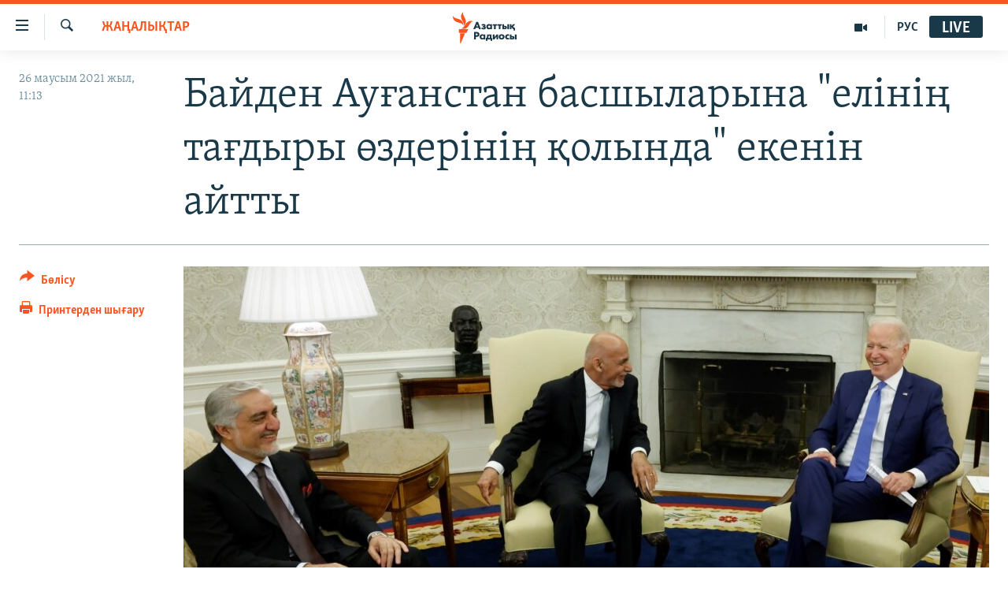

--- FILE ---
content_type: text/html; charset=utf-8
request_url: https://www.azattyq.org/a/31327453.html
body_size: 14736
content:

<!DOCTYPE html>
<html lang="kk" dir="ltr" class="no-js">
<head>
        <link rel="stylesheet" href="/Content/responsive/RFE/kk-KZ/RFE-kk-KZ.css?&amp;av=0.0.0.0&amp;cb=370">
<script src="https://tags.azattyq.org/rferl-pangea/prod/utag.sync.js"></script><script type='text/javascript' src='https://www.youtube.com/iframe_api' async></script>            <link rel="manifest" href="/manifest.json">
    <script type="text/javascript">
        //a general 'js' detection, must be on top level in <head>, due to CSS performance
        document.documentElement.className = "js";
        var cacheBuster = "370";
        var appBaseUrl = "/";
        var imgEnhancerBreakpoints = [0, 144, 256, 408, 650, 1023, 1597];
        var isLoggingEnabled = false;
        var isPreviewPage = false;
        var isLivePreviewPage = false;

        if (!isPreviewPage) {
            window.RFE = window.RFE || {};
            window.RFE.cacheEnabledByParam = window.location.href.indexOf('nocache=1') === -1;

            const url = new URL(window.location.href);
            const params = new URLSearchParams(url.search);

            // Remove the 'nocache' parameter
            params.delete('nocache');

            // Update the URL without the 'nocache' parameter
            url.search = params.toString();
            window.history.replaceState(null, '', url.toString());
        } else {
            window.addEventListener('load', function() {
                const links = window.document.links;
                for (let i = 0; i < links.length; i++) {
                    links[i].href = '#';
                    links[i].target = '_self';
                }
             })
        }

var pwaEnabled = true;        var swCacheDisabled;
    </script>
    <meta charset="utf-8" />

            <title>&#x411;&#x430;&#x439;&#x434;&#x435;&#x43D; &#x410;&#x443;&#x493;&#x430;&#x43D;&#x441;&#x442;&#x430;&#x43D; &#x431;&#x430;&#x441;&#x448;&#x44B;&#x43B;&#x430;&#x440;&#x44B;&#x43D;&#x430; &quot;&#x435;&#x43B;&#x456;&#x43D;&#x456;&#x4A3; &#x442;&#x430;&#x493;&#x434;&#x44B;&#x440;&#x44B; &#x4E9;&#x437;&#x434;&#x435;&#x440;&#x456;&#x43D;&#x456;&#x4A3; &#x49B;&#x43E;&#x43B;&#x44B;&#x43D;&#x434;&#x430;&quot; &#x435;&#x43A;&#x435;&#x43D;&#x456;&#x43D; &#x430;&#x439;&#x442;&#x442;&#x44B;</title>
            <meta name="description" content="&#x410;&#x49A;&#x428; &#x43F;&#x440;&#x435;&#x437;&#x438;&#x434;&#x435;&#x43D;&#x442;&#x456; &#x414;&#x436;&#x43E; &#x411;&#x430;&#x439;&#x434;&#x435;&#x43D; 25 &#x43C;&#x430;&#x443;&#x441;&#x44B;&#x43C;&#x434;&#x430; &#x410;&#x49B; &#x4AF;&#x439;&#x434;&#x435; &#x410;&#x443;&#x493;&#x430;&#x43D;&#x441;&#x442;&#x430;&#x43D; &#x43F;&#x440;&#x435;&#x437;&#x438;&#x434;&#x435;&#x43D;&#x442;&#x456; &#x410;&#x448;&#x440;&#x430;&#x444; &#x492;&#x430;&#x43D;&#x438; &#x436;&#x4D9;&#x43D;&#x435; &#x435;&#x43B;&#x434;&#x456;&#x4A3; &#x4B0;&#x43B;&#x442;&#x442;&#x44B;&#x49B; &#x442;&#x430;&#x442;&#x443;&#x43B;&#x430;&#x441;&#x443; &#x436;&#x4E9;&#x43D;&#x456;&#x43D;&#x434;&#x435;&#x433;&#x456; &#x436;&#x43E;&#x493;&#x430;&#x440;&#x493;&#x44B; &#x43A;&#x435;&#x4A3;&#x435;&#x441;&#x456;&#x43D;&#x456;&#x4A3; &#x431;&#x430;&#x441;&#x448;&#x44B;&#x441;&#x44B; &#x410;&#x431;&#x434;&#x443;&#x43B;&#x43B;&#x430; &#x410;&#x431;&#x434;&#x443;&#x43B;&#x43B;&#x430;&#x43C;&#x435;&#x43D; &#x43A;&#x435;&#x437;&#x434;&#x435;&#x441;&#x442;&#x456;. &#x411;&#x430;&#x439;&#x434;&#x435;&#x43D; &#x43E;&#x43B;&#x430;&#x440;&#x434;&#x44B; &quot;&#x4E9;&#x437; &#x435;&#x43B;&#x456;&#x43D;&#x456;&#x4A3; &#x431;&#x43E;&#x43B;&#x430;&#x448;&#x430;&#x49B; &#x442;&#x430;&#x493;&#x434;&#x44B;&#x440;&#x44B;&#x43D; &#x448;&#x435;&#x448;&#x443;&#x433;&#x435;&quot; &#x4AF;&#x43D;&#x434;&#x435;&#x434;&#x456;.&#xD;&#xA; &#x411;&#x430;&#x439;&#x434;&#x435;&#x43D; &#x410;&#x443;&#x493;&#x430;&#x43D;&#x441;&#x442;&#x430;&#x43D; &#x431;&#x430;&#x441;&#x448;&#x44B;&#x43B;&#x430;&#x440;&#x44B;&#x43D; &quot;&#x435;&#x43A;&#x456; &#x435;&#x441;&#x43A;&#x456; &#x434;&#x43E;&#x441;&quot; &#x434;&#x435;&#x43F; &#x430;&#x442;&#x430;&#x434;&#x44B;. &#x410;&#x49A;&#x428; &#x431;&#x430;&#x441;&#x442;&#x430;&#x493;&#x430;&#x43D;..." />
                <meta name="keywords" content="ЖАҢАЛЫҚТАР" />
    <meta name="viewport" content="width=device-width, initial-scale=1.0" />


    <meta http-equiv="X-UA-Compatible" content="IE=edge" />

<meta name="robots" content="max-image-preview:large"><meta property="fb:pages" content="205061959567731" /><meta name="yandex-verification" content="b4983b94636388c5" />

        <link href="https://www.azattyq.org/a/31327453.html" rel="canonical" />

        <meta name="apple-mobile-web-app-title" content="&#x410;&#x437;&#x430;&#x442; &#x415;&#x443;&#x440;&#x43E;&#x43F;&#x430; / &#x410;&#x437;&#x430;&#x442;&#x442;&#x44B;&#x49B; &#x440;&#x430;&#x434;&#x438;&#x43E;&#x441;&#x44B;" />
        <meta name="apple-mobile-web-app-status-bar-style" content="black" />
            <meta name="apple-itunes-app" content="app-id=475986784, app-argument=//31327453.ltr" />
<meta content="&#x411;&#x430;&#x439;&#x434;&#x435;&#x43D; &#x410;&#x443;&#x493;&#x430;&#x43D;&#x441;&#x442;&#x430;&#x43D; &#x431;&#x430;&#x441;&#x448;&#x44B;&#x43B;&#x430;&#x440;&#x44B;&#x43D;&#x430; &quot;&#x435;&#x43B;&#x456;&#x43D;&#x456;&#x4A3; &#x442;&#x430;&#x493;&#x434;&#x44B;&#x440;&#x44B; &#x4E9;&#x437;&#x434;&#x435;&#x440;&#x456;&#x43D;&#x456;&#x4A3; &#x49B;&#x43E;&#x43B;&#x44B;&#x43D;&#x434;&#x430;&quot; &#x435;&#x43A;&#x435;&#x43D;&#x456;&#x43D; &#x430;&#x439;&#x442;&#x442;&#x44B;" property="og:title"></meta>
<meta content="&#x410;&#x49A;&#x428; &#x43F;&#x440;&#x435;&#x437;&#x438;&#x434;&#x435;&#x43D;&#x442;&#x456; &#x414;&#x436;&#x43E; &#x411;&#x430;&#x439;&#x434;&#x435;&#x43D; 25 &#x43C;&#x430;&#x443;&#x441;&#x44B;&#x43C;&#x434;&#x430; &#x410;&#x49B; &#x4AF;&#x439;&#x434;&#x435; &#x410;&#x443;&#x493;&#x430;&#x43D;&#x441;&#x442;&#x430;&#x43D; &#x43F;&#x440;&#x435;&#x437;&#x438;&#x434;&#x435;&#x43D;&#x442;&#x456; &#x410;&#x448;&#x440;&#x430;&#x444; &#x492;&#x430;&#x43D;&#x438; &#x436;&#x4D9;&#x43D;&#x435; &#x435;&#x43B;&#x434;&#x456;&#x4A3; &#x4B0;&#x43B;&#x442;&#x442;&#x44B;&#x49B; &#x442;&#x430;&#x442;&#x443;&#x43B;&#x430;&#x441;&#x443; &#x436;&#x4E9;&#x43D;&#x456;&#x43D;&#x434;&#x435;&#x433;&#x456; &#x436;&#x43E;&#x493;&#x430;&#x440;&#x493;&#x44B; &#x43A;&#x435;&#x4A3;&#x435;&#x441;&#x456;&#x43D;&#x456;&#x4A3; &#x431;&#x430;&#x441;&#x448;&#x44B;&#x441;&#x44B; &#x410;&#x431;&#x434;&#x443;&#x43B;&#x43B;&#x430; &#x410;&#x431;&#x434;&#x443;&#x43B;&#x43B;&#x430;&#x43C;&#x435;&#x43D; &#x43A;&#x435;&#x437;&#x434;&#x435;&#x441;&#x442;&#x456;. &#x411;&#x430;&#x439;&#x434;&#x435;&#x43D; &#x43E;&#x43B;&#x430;&#x440;&#x434;&#x44B; &quot;&#x4E9;&#x437; &#x435;&#x43B;&#x456;&#x43D;&#x456;&#x4A3; &#x431;&#x43E;&#x43B;&#x430;&#x448;&#x430;&#x49B; &#x442;&#x430;&#x493;&#x434;&#x44B;&#x440;&#x44B;&#x43D; &#x448;&#x435;&#x448;&#x443;&#x433;&#x435;&quot; &#x4AF;&#x43D;&#x434;&#x435;&#x434;&#x456;.&#xD;&#xA; &#x411;&#x430;&#x439;&#x434;&#x435;&#x43D; &#x410;&#x443;&#x493;&#x430;&#x43D;&#x441;&#x442;&#x430;&#x43D; &#x431;&#x430;&#x441;&#x448;&#x44B;&#x43B;&#x430;&#x440;&#x44B;&#x43D; &quot;&#x435;&#x43A;&#x456; &#x435;&#x441;&#x43A;&#x456; &#x434;&#x43E;&#x441;&quot; &#x434;&#x435;&#x43F; &#x430;&#x442;&#x430;&#x434;&#x44B;. &#x410;&#x49A;&#x428; &#x431;&#x430;&#x441;&#x442;&#x430;&#x493;&#x430;&#x43D;..." property="og:description"></meta>
<meta content="article" property="og:type"></meta>
<meta content="https://www.azattyq.org/a/31327453.html" property="og:url"></meta>
<meta content="&#x410;&#x437;&#x430;&#x442;&#x442;&#x44B;&#x49B; &#x440;&#x430;&#x434;&#x438;&#x43E;&#x441;&#x44B;" property="og:site_name"></meta>
<meta content="https://www.facebook.com/azattyq" property="article:publisher"></meta>
<meta content="https://gdb.rferl.org/2d15abb7-d6e9-417e-b8f9-991a04136135_cx0_cy5_cw0_w1200_h630.jpg" property="og:image"></meta>
<meta content="1200" property="og:image:width"></meta>
<meta content="630" property="og:image:height"></meta>
<meta content="203773769750398" property="fb:app_id"></meta>
<meta content="summary_large_image" name="twitter:card"></meta>
<meta content="@AzattyqRadiosy" name="twitter:site"></meta>
<meta content="https://gdb.rferl.org/2d15abb7-d6e9-417e-b8f9-991a04136135_cx0_cy5_cw0_w1200_h630.jpg" name="twitter:image"></meta>
<meta content="&#x411;&#x430;&#x439;&#x434;&#x435;&#x43D; &#x410;&#x443;&#x493;&#x430;&#x43D;&#x441;&#x442;&#x430;&#x43D; &#x431;&#x430;&#x441;&#x448;&#x44B;&#x43B;&#x430;&#x440;&#x44B;&#x43D;&#x430; &quot;&#x435;&#x43B;&#x456;&#x43D;&#x456;&#x4A3; &#x442;&#x430;&#x493;&#x434;&#x44B;&#x440;&#x44B; &#x4E9;&#x437;&#x434;&#x435;&#x440;&#x456;&#x43D;&#x456;&#x4A3; &#x49B;&#x43E;&#x43B;&#x44B;&#x43D;&#x434;&#x430;&quot; &#x435;&#x43A;&#x435;&#x43D;&#x456;&#x43D; &#x430;&#x439;&#x442;&#x442;&#x44B;" name="twitter:title"></meta>
<meta content="&#x410;&#x49A;&#x428; &#x43F;&#x440;&#x435;&#x437;&#x438;&#x434;&#x435;&#x43D;&#x442;&#x456; &#x414;&#x436;&#x43E; &#x411;&#x430;&#x439;&#x434;&#x435;&#x43D; 25 &#x43C;&#x430;&#x443;&#x441;&#x44B;&#x43C;&#x434;&#x430; &#x410;&#x49B; &#x4AF;&#x439;&#x434;&#x435; &#x410;&#x443;&#x493;&#x430;&#x43D;&#x441;&#x442;&#x430;&#x43D; &#x43F;&#x440;&#x435;&#x437;&#x438;&#x434;&#x435;&#x43D;&#x442;&#x456; &#x410;&#x448;&#x440;&#x430;&#x444; &#x492;&#x430;&#x43D;&#x438; &#x436;&#x4D9;&#x43D;&#x435; &#x435;&#x43B;&#x434;&#x456;&#x4A3; &#x4B0;&#x43B;&#x442;&#x442;&#x44B;&#x49B; &#x442;&#x430;&#x442;&#x443;&#x43B;&#x430;&#x441;&#x443; &#x436;&#x4E9;&#x43D;&#x456;&#x43D;&#x434;&#x435;&#x433;&#x456; &#x436;&#x43E;&#x493;&#x430;&#x440;&#x493;&#x44B; &#x43A;&#x435;&#x4A3;&#x435;&#x441;&#x456;&#x43D;&#x456;&#x4A3; &#x431;&#x430;&#x441;&#x448;&#x44B;&#x441;&#x44B; &#x410;&#x431;&#x434;&#x443;&#x43B;&#x43B;&#x430; &#x410;&#x431;&#x434;&#x443;&#x43B;&#x43B;&#x430;&#x43C;&#x435;&#x43D; &#x43A;&#x435;&#x437;&#x434;&#x435;&#x441;&#x442;&#x456;. &#x411;&#x430;&#x439;&#x434;&#x435;&#x43D; &#x43E;&#x43B;&#x430;&#x440;&#x434;&#x44B; &quot;&#x4E9;&#x437; &#x435;&#x43B;&#x456;&#x43D;&#x456;&#x4A3; &#x431;&#x43E;&#x43B;&#x430;&#x448;&#x430;&#x49B; &#x442;&#x430;&#x493;&#x434;&#x44B;&#x440;&#x44B;&#x43D; &#x448;&#x435;&#x448;&#x443;&#x433;&#x435;&quot; &#x4AF;&#x43D;&#x434;&#x435;&#x434;&#x456;.&#xD;&#xA; &#x411;&#x430;&#x439;&#x434;&#x435;&#x43D; &#x410;&#x443;&#x493;&#x430;&#x43D;&#x441;&#x442;&#x430;&#x43D; &#x431;&#x430;&#x441;&#x448;&#x44B;&#x43B;&#x430;&#x440;&#x44B;&#x43D; &quot;&#x435;&#x43A;&#x456; &#x435;&#x441;&#x43A;&#x456; &#x434;&#x43E;&#x441;&quot; &#x434;&#x435;&#x43F; &#x430;&#x442;&#x430;&#x434;&#x44B;. &#x410;&#x49A;&#x428; &#x431;&#x430;&#x441;&#x442;&#x430;&#x493;&#x430;&#x43D;..." name="twitter:description"></meta>
                    <link rel="amphtml" href="https://www.azattyq.org/amp/31327453.html" />
<script type="application/ld+json">{"articleSection":"ЖАҢАЛЫҚТАР","isAccessibleForFree":true,"headline":"Байден Ауғанстан басшыларына \u0022елінің тағдыры өздерінің қолында\u0022 екенін айтты","inLanguage":"kk-KZ","keywords":"ЖАҢАЛЫҚТАР","author":{"@type":"Person","name":"Азаттық радиосы"},"datePublished":"2021-06-26 06:13:00Z","dateModified":"2021-06-26 11:18:41Z","publisher":{"logo":{"width":512,"height":220,"@type":"ImageObject","url":"https://www.azattyq.org/Content/responsive/RFE/kk-KZ/img/logo.png"},"@type":"NewsMediaOrganization","url":"https://www.azattyq.org","sameAs":["https://facebook.com/azattyq","https://twitter.com/AzattyqRadiosy","https://www.youtube.com/user/AzattyqRadio","https://www.instagram.com/azattyq/","https://t.me/azattyq"],"name":"Азат Еуропа / Азаттық Радиосы","alternateName":""},"@context":"https://schema.org","@type":"NewsArticle","mainEntityOfPage":"https://www.azattyq.org/a/31327453.html","url":"https://www.azattyq.org/a/31327453.html","description":"АҚШ президенті Джо Байден 25 маусымда Ақ үйде Ауғанстан президенті Ашраф Ғани және елдің Ұлттық татуласу жөніндегі жоғарғы кеңесінің басшысы Абдулла Абдулламен кездесті. Байден оларды \u0022өз елінің болашақ тағдырын шешуге\u0022 үндеді.\r\n Байден Ауғанстан басшыларын \u0022екі ескі дос\u0022 деп атады. АҚШ бастаған...","image":{"width":1080,"height":608,"@type":"ImageObject","url":"https://gdb.rferl.org/2d15abb7-d6e9-417e-b8f9-991a04136135_cx0_cy5_cw0_w1080_h608.jpg"},"name":"Байден Ауғанстан басшыларына \u0022елінің тағдыры өздерінің қолында\u0022 екенін айтты"}</script>
    <script src="/Scripts/responsive/infographics.bundle.min.js?&amp;av=0.0.0.0&amp;cb=370"></script>
        <script src="/Scripts/responsive/dollardom.min.js?&amp;av=0.0.0.0&amp;cb=370"></script>
        <script src="/Scripts/responsive/modules/commons.js?&amp;av=0.0.0.0&amp;cb=370"></script>
        <script src="/Scripts/responsive/modules/app_code.js?&amp;av=0.0.0.0&amp;cb=370"></script>

        <link rel="icon" type="image/svg+xml" href="/Content/responsive/RFE/img/webApp/favicon.svg" />
        <link rel="alternate icon" href="/Content/responsive/RFE/img/webApp/favicon.ico" />
            <link rel="mask-icon" color="#ea6903" href="/Content/responsive/RFE/img/webApp/favicon_safari.svg" />
        <link rel="apple-touch-icon" sizes="152x152" href="/Content/responsive/RFE/img/webApp/ico-152x152.png" />
        <link rel="apple-touch-icon" sizes="144x144" href="/Content/responsive/RFE/img/webApp/ico-144x144.png" />
        <link rel="apple-touch-icon" sizes="114x114" href="/Content/responsive/RFE/img/webApp/ico-114x114.png" />
        <link rel="apple-touch-icon" sizes="72x72" href="/Content/responsive/RFE/img/webApp/ico-72x72.png" />
        <link rel="apple-touch-icon-precomposed" href="/Content/responsive/RFE/img/webApp/ico-57x57.png" />
        <link rel="icon" sizes="192x192" href="/Content/responsive/RFE/img/webApp/ico-192x192.png" />
        <link rel="icon" sizes="128x128" href="/Content/responsive/RFE/img/webApp/ico-128x128.png" />
        <meta name="msapplication-TileColor" content="#ffffff" />
        <meta name="msapplication-TileImage" content="/Content/responsive/RFE/img/webApp/ico-144x144.png" />
                <link rel="preload" href="/Content/responsive/fonts/Skolar-Lt_Cyrl_v2.4.woff" type="font/woff" as="font" crossorigin="anonymous" />
    <link rel="alternate" type="application/rss+xml" title="RFE/RL - Top Stories [RSS]" href="/api/" />
    <link rel="sitemap" type="application/rss+xml" href="/sitemap.xml" />
    
    



</head>
<body class=" nav-no-loaded cc_theme pg-article print-lay-article js-category-to-nav nojs-images ">
        <script type="text/javascript" >
            var analyticsData = {url:"https://www.azattyq.org/a/31327453.html",property_id:"417",article_uid:"31327453",page_title:"Байден Ауғанстан басшыларына \"елінің тағдыры өздерінің қолында\" екенін айтты",page_type:"article",content_type:"article",subcontent_type:"article",last_modified:"2021-06-26 11:18:41Z",pub_datetime:"2021-06-26 06:13:00Z",pub_year:"2021",pub_month:"06",pub_day:"26",pub_hour:"06",pub_weekday:"Saturday",section:"жаңалықтар",english_section:"news",byline:"",categories:"news",domain:"www.azattyq.org",language:"Kazakh",language_service:"RFERL Kazakh",platform:"web",copied:"no",copied_article:"",copied_title:"",runs_js:"Yes",cms_release:"8.44.0.0.370",enviro_type:"prod",slug:"",entity:"RFE",short_language_service:"KAZ",platform_short:"W",page_name:"Байден Ауғанстан басшыларына \"елінің тағдыры өздерінің қолында\" екенін айтты"};
        </script>
<noscript><iframe src="https://www.googletagmanager.com/ns.html?id=GTM-WXZBPZ" height="0" width="0" style="display:none;visibility:hidden"></iframe></noscript>        <script type="text/javascript" data-cookiecategory="analytics">
            var gtmEventObject = Object.assign({}, analyticsData, {event: 'page_meta_ready'});window.dataLayer = window.dataLayer || [];window.dataLayer.push(gtmEventObject);
            if (top.location === self.location) { //if not inside of an IFrame
                 var renderGtm = "true";
                 if (renderGtm === "true") {
            (function(w,d,s,l,i){w[l]=w[l]||[];w[l].push({'gtm.start':new Date().getTime(),event:'gtm.js'});var f=d.getElementsByTagName(s)[0],j=d.createElement(s),dl=l!='dataLayer'?'&l='+l:'';j.async=true;j.src='//www.googletagmanager.com/gtm.js?id='+i+dl;f.parentNode.insertBefore(j,f);})(window,document,'script','dataLayer','GTM-WXZBPZ');
                 }
            }
        </script>
        <!--Analytics tag js version start-->
            <script type="text/javascript" data-cookiecategory="analytics">
                var utag_data = Object.assign({}, analyticsData, {});
if(typeof(TealiumTagFrom)==='function' && typeof(TealiumTagSearchKeyword)==='function') {
var utag_from=TealiumTagFrom();var utag_searchKeyword=TealiumTagSearchKeyword();
if(utag_searchKeyword!=null && utag_searchKeyword!=='' && utag_data["search_keyword"]==null) utag_data["search_keyword"]=utag_searchKeyword;if(utag_from!=null && utag_from!=='') utag_data["from"]=TealiumTagFrom();}
                if(window.top!== window.self&&utag_data.page_type==="snippet"){utag_data.page_type = 'iframe';}
                try{if(window.top!==window.self&&window.self.location.hostname===window.top.location.hostname){utag_data.platform = 'self-embed';utag_data.platform_short = 'se';}}catch(e){if(window.top!==window.self&&window.self.location.search.includes("platformType=self-embed")){utag_data.platform = 'cross-promo';utag_data.platform_short = 'cp';}}
                (function(a,b,c,d){    a="https://tags.azattyq.org/rferl-pangea/prod/utag.js";    b=document;c="script";d=b.createElement(c);d.src=a;d.type="text/java"+c;d.async=true;    a=b.getElementsByTagName(c)[0];a.parentNode.insertBefore(d,a);    })();
            </script>
        <!--Analytics tag js version end-->
<!-- Analytics tag management NoScript -->
<noscript>
<img style="position: absolute; border: none;" src="https://ssc.azattyq.org/b/ss/bbgprod,bbgentityrferl/1/G.4--NS/1760791805?pageName=rfe%3akaz%3aw%3aarticle%3a%d0%91%d0%b0%d0%b9%d0%b4%d0%b5%d0%bd%20%d0%90%d1%83%d2%93%d0%b0%d0%bd%d1%81%d1%82%d0%b0%d0%bd%20%d0%b1%d0%b0%d1%81%d1%88%d1%8b%d0%bb%d0%b0%d1%80%d1%8b%d0%bd%d0%b0%20%22%d0%b5%d0%bb%d1%96%d0%bd%d1%96%d2%a3%20%d1%82%d0%b0%d2%93%d0%b4%d1%8b%d1%80%d1%8b%20%d3%a9%d0%b7%d0%b4%d0%b5%d1%80%d1%96%d0%bd%d1%96%d2%a3%20%d2%9b%d0%be%d0%bb%d1%8b%d0%bd%d0%b4%d0%b0%22%20%d0%b5%d0%ba%d0%b5%d0%bd%d1%96%d0%bd%20%d0%b0%d0%b9%d1%82%d1%82%d1%8b&amp;c6=%d0%91%d0%b0%d0%b9%d0%b4%d0%b5%d0%bd%20%d0%90%d1%83%d2%93%d0%b0%d0%bd%d1%81%d1%82%d0%b0%d0%bd%20%d0%b1%d0%b0%d1%81%d1%88%d1%8b%d0%bb%d0%b0%d1%80%d1%8b%d0%bd%d0%b0%20%22%d0%b5%d0%bb%d1%96%d0%bd%d1%96%d2%a3%20%d1%82%d0%b0%d2%93%d0%b4%d1%8b%d1%80%d1%8b%20%d3%a9%d0%b7%d0%b4%d0%b5%d1%80%d1%96%d0%bd%d1%96%d2%a3%20%d2%9b%d0%be%d0%bb%d1%8b%d0%bd%d0%b4%d0%b0%22%20%d0%b5%d0%ba%d0%b5%d0%bd%d1%96%d0%bd%20%d0%b0%d0%b9%d1%82%d1%82%d1%8b&amp;v36=8.44.0.0.370&amp;v6=D=c6&amp;g=https%3a%2f%2fwww.azattyq.org%2fa%2f31327453.html&amp;c1=D=g&amp;v1=D=g&amp;events=event1,event52&amp;c16=rferl%20kazakh&amp;v16=D=c16&amp;c5=news&amp;v5=D=c5&amp;ch=%d0%96%d0%90%d2%a2%d0%90%d0%9b%d0%ab%d2%9a%d0%a2%d0%90%d0%a0&amp;c15=kazakh&amp;v15=D=c15&amp;c4=article&amp;v4=D=c4&amp;c14=31327453&amp;v14=D=c14&amp;v20=no&amp;c17=web&amp;v17=D=c17&amp;mcorgid=518abc7455e462b97f000101%40adobeorg&amp;server=www.azattyq.org&amp;pageType=D=c4&amp;ns=bbg&amp;v29=D=server&amp;v25=rfe&amp;v30=417&amp;v105=D=User-Agent " alt="analytics" width="1" height="1" /></noscript>
<!-- End of Analytics tag management NoScript -->


        <!--*** Accessibility links - For ScreenReaders only ***-->
        <section>
            <div class="sr-only">
                <h2>Accessibility links</h2>
                <ul>
                    <li><a href="#content" data-disable-smooth-scroll="1">Skip to main content</a></li>
                    <li><a href="#navigation" data-disable-smooth-scroll="1">Skip to main Navigation</a></li>
                    <li><a href="#txtHeaderSearch" data-disable-smooth-scroll="1">Skip to Search</a></li>
                </ul>
            </div>
        </section>
    




<div dir="ltr">
    <div id="page">
            <aside>

<div class="c-lightbox overlay-modal">
    <div class="c-lightbox__intro">
        <h2 class="c-lightbox__intro-title"></h2>
        <button class="btn btn--rounded c-lightbox__btn c-lightbox__intro-next" title="&#x41A;&#x435;&#x43B;&#x435;&#x441;&#x456;">
            <span class="ico ico--rounded ico-chevron-forward"></span>
            <span class="sr-only">&#x41A;&#x435;&#x43B;&#x435;&#x441;&#x456;</span>
        </button>
    </div>
    <div class="c-lightbox__nav">
        <button class="btn btn--rounded c-lightbox__btn c-lightbox__btn--close" title="&#x416;&#x430;&#x431;&#x443;">
            <span class="ico ico--rounded ico-close"></span>
            <span class="sr-only">&#x416;&#x430;&#x431;&#x443;</span>
        </button>
        <button class="btn btn--rounded c-lightbox__btn c-lightbox__btn--prev" title="&#x411;&#x4B1;&#x493;&#x430;&#x43D; &#x434;&#x435;&#x439;&#x456;&#x43D;&#x433;&#x456;">
            <span class="ico ico--rounded ico-chevron-backward"></span>
            <span class="sr-only">&#x411;&#x4B1;&#x493;&#x430;&#x43D; &#x434;&#x435;&#x439;&#x456;&#x43D;&#x433;&#x456;</span>
        </button>
        <button class="btn btn--rounded c-lightbox__btn c-lightbox__btn--next" title="&#x41A;&#x435;&#x43B;&#x435;&#x441;&#x456;">
            <span class="ico ico--rounded ico-chevron-forward"></span>
            <span class="sr-only">&#x41A;&#x435;&#x43B;&#x435;&#x441;&#x456;</span>
        </button>
    </div>
    <div class="c-lightbox__content-wrap">
        <figure class="c-lightbox__content">
            <span class="c-spinner c-spinner--lightbox">
                <img src="/Content/responsive/img/player-spinner.png"
                     alt="please wait"
                     title="please wait" />
            </span>
            <div class="c-lightbox__img">
                <div class="thumb">
                    <img src="" alt="" />
                </div>
            </div>
            <figcaption>
                <div class="c-lightbox__info c-lightbox__info--foot">
                    <span class="c-lightbox__counter"></span>
                    <span class="caption c-lightbox__caption"></span>
                </div>
            </figcaption>
        </figure>
    </div>
    <div class="hidden">
        <div class="content-advisory__box content-advisory__box--lightbox">
            <span class="content-advisory__box-text">&#x415;&#x441;&#x43A;&#x435;&#x440;&#x442;&#x443;! &#x421;&#x443;&#x440;&#x435;&#x442;&#x442;&#x435;&#x440;&#x434;&#x435; &#x49B;&#x430;&#x43D; &#x436;&#x4D9;&#x43D;&#x435; &#x431;&#x430;&#x441;&#x49B;&#x430; &#x434;&#x430; &#x437;&#x43E;&#x440;&#x43B;&#x44B;&#x49B; &#x431;&#x435;&#x43B;&#x433;&#x456;&#x43B;&#x435;&#x440;&#x456; &#x431;&#x430;&#x440;.</span>
            <button class="btn btn--transparent content-advisory__box-btn m-t-md" value="text" type="button">
                <span class="btn__text">
                    &#x41A;&#x4E9;&#x440;&#x443;
                </span>
            </button>
        </div>
    </div>
</div>

<div class="print-dialogue">
    <div class="container">
        <h3 class="print-dialogue__title section-head">&#x411;&#x430;&#x441;&#x44B;&#x43F; &#x448;&#x44B;&#x493;&#x430;&#x440;&#x443;</h3>
        <div class="print-dialogue__opts">
            <ul class="print-dialogue__opt-group">
                <li class="form__group form__group--checkbox">
                    <input class="form__check " id="checkboxImages" name="checkboxImages" type="checkbox" checked="checked" />
                    <label for="checkboxImages" class="form__label m-t-md">&#x421;&#x443;&#x440;&#x435;&#x442;&#x442;&#x435;&#x440;&#x43C;&#x435;&#x43D;</label>
                </li>
                <li class="form__group form__group--checkbox">
                    <input class="form__check " id="checkboxMultimedia" name="checkboxMultimedia" type="checkbox" checked="checked" />
                    <label for="checkboxMultimedia" class="form__label m-t-md">&#x41C;&#x443;&#x43B;&#x44C;&#x442;&#x438;&#x43C;&#x435;&#x434;&#x438;&#x430;</label>
                </li>
            </ul>
            <ul class="print-dialogue__opt-group">
                <li class="form__group form__group--checkbox">
                    <input class="form__check " id="checkboxEmbedded" name="checkboxEmbedded" type="checkbox" checked="checked" />
                    <label for="checkboxEmbedded" class="form__label m-t-md">&#x42D;&#x43C;&#x431;&#x435;&#x434;-&#x43A;&#x43E;&#x434;&#x44B; &#x431;&#x430;&#x440; &#x43A;&#x43E;&#x43D;&#x442;&#x435;&#x43D;&#x442;</label>
                </li>
                <li class="hidden">
                    <input class="form__check " id="checkboxComments" name="checkboxComments" type="checkbox" />
                    <label for="checkboxComments" class="form__label m-t-md">&#x41F;&#x456;&#x43A;&#x456;&#x440;&#x43B;&#x435;&#x440;</label>
                </li>
            </ul>
        </div>
        <div class="print-dialogue__buttons">
            <button class="btn  btn--secondary close-button" type="button" title="&#x411;&#x43E;&#x43B;&#x434;&#x44B;&#x440;&#x43C;&#x430;&#x443;">
                <span class="btn__text ">&#x411;&#x43E;&#x43B;&#x434;&#x44B;&#x440;&#x43C;&#x430;&#x443;</span>
            </button>
            <button class="btn  btn-cust-print m-l-sm" type="button" title="&#x41F;&#x440;&#x438;&#x43D;&#x442;&#x435;&#x440;&#x434;&#x435;&#x43D; &#x448;&#x44B;&#x493;&#x430;&#x440;&#x443;">
                <span class="btn__text ">&#x41F;&#x440;&#x438;&#x43D;&#x442;&#x435;&#x440;&#x434;&#x435;&#x43D; &#x448;&#x44B;&#x493;&#x430;&#x440;&#x443;</span>
            </button>
        </div>
    </div>
</div>                
<div class="ctc-message pos-fix">
    <div class="ctc-message__inner">&#x421;&#x456;&#x43B;&#x442;&#x435;&#x43C;&#x435; &#x43A;&#x4E9;&#x448;&#x456;&#x440;&#x456;&#x43B;&#x434;&#x456;</div>
</div>
            </aside>

<div class="hdr-20 hdr-20--big">
    <div class="hdr-20__inner">
        <div class="hdr-20__max pos-rel">
            <div class="hdr-20__side hdr-20__side--primary d-flex">
                <label data-for="main-menu-ctrl" data-switcher-trigger="true" data-switch-target="main-menu-ctrl" class="burger hdr-trigger pos-rel trans-trigger" data-trans-evt="click" data-trans-id="menu">
                    <span class="ico ico-close hdr-trigger__ico hdr-trigger__ico--close burger__ico burger__ico--close"></span>
                    <span class="ico ico-menu hdr-trigger__ico hdr-trigger__ico--open burger__ico burger__ico--open"></span>
                </label>
                <div class="menu-pnl pos-fix trans-target" data-switch-target="main-menu-ctrl" data-trans-id="menu">
                    <div class="menu-pnl__inner">
                        <nav class="main-nav menu-pnl__item menu-pnl__item--first">
                            <ul class="main-nav__list accordeon" data-analytics-tales="false" data-promo-name="link" data-location-name="nav,secnav">
                                

        <li class="main-nav__item">
            <a class="main-nav__item-name main-nav__item-name--link" href="/z/330" title="&#x416;&#x430;&#x4A3;&#x430;&#x43B;&#x44B;&#x49B;&#x442;&#x430;&#x440;" data-item-name="news" >&#x416;&#x430;&#x4A3;&#x430;&#x43B;&#x44B;&#x49B;&#x442;&#x430;&#x440;</a>
        </li>

        <li class="main-nav__item">
            <a class="main-nav__item-name main-nav__item-name--link" href="/p/7018.html" title="&#x421;&#x430;&#x44F;&#x441;&#x430;&#x442;" data-item-name="politics" >&#x421;&#x430;&#x44F;&#x441;&#x430;&#x442;</a>
        </li>

        <li class="main-nav__item">
            <a class="main-nav__item-name main-nav__item-name--link" href="/p/7019.html" title="AzattyqTV" data-item-name="azattyqtv" >AzattyqTV</a>
        </li>

        <li class="main-nav__item">
            <a class="main-nav__item-name main-nav__item-name--link" href="/p/8433.html" title="&#x49A;&#x430;&#x4A3;&#x442;&#x430;&#x440; &#x43E;&#x49B;&#x438;&#x493;&#x430;&#x441;&#x44B;" data-item-name="kazakgstan-unrest" >&#x49A;&#x430;&#x4A3;&#x442;&#x430;&#x440; &#x43E;&#x49B;&#x438;&#x493;&#x430;&#x441;&#x44B;</a>
        </li>

        <li class="main-nav__item">
            <a class="main-nav__item-name main-nav__item-name--link" href="/p/7009.html" title="&#x410;&#x434;&#x430;&#x43C; &#x49B;&#x4B1;&#x49B;&#x44B;&#x49B;&#x442;&#x430;&#x440;&#x44B;" data-item-name="human-rights" >&#x410;&#x434;&#x430;&#x43C; &#x49B;&#x4B1;&#x49B;&#x44B;&#x49B;&#x442;&#x430;&#x440;&#x44B;</a>
        </li>

        <li class="main-nav__item">
            <a class="main-nav__item-name main-nav__item-name--link" href="/p/7028.html" title="&#x4D8;&#x43B;&#x435;&#x443;&#x43C;&#x435;&#x442;" data-item-name="society" >&#x4D8;&#x43B;&#x435;&#x443;&#x43C;&#x435;&#x442;</a>
        </li>

        <li class="main-nav__item">
            <a class="main-nav__item-name main-nav__item-name--link" href="/p/7020.html" title="&#x4D8;&#x43B;&#x435;&#x43C;" data-item-name="world-news" >&#x4D8;&#x43B;&#x435;&#x43C;</a>
        </li>

        <li class="main-nav__item">
            <a class="main-nav__item-name main-nav__item-name--link" href="/p/7262.html" title="&#x410;&#x440;&#x43D;&#x430;&#x439;&#x44B; &#x436;&#x43E;&#x431;&#x430;&#x43B;&#x430;&#x440;" data-item-name="special-projects" >&#x410;&#x440;&#x43D;&#x430;&#x439;&#x44B; &#x436;&#x43E;&#x431;&#x430;&#x43B;&#x430;&#x440;</a>
        </li>



                            </ul>
                        </nav>
                        

<div class="menu-pnl__item">
        <a href="https://rus.azattyq.org" class="menu-pnl__item-link" alt="&#x420;&#x443;&#x441;&#x441;&#x43A;&#x438;&#x439;">&#x420;&#x443;&#x441;&#x441;&#x43A;&#x438;&#x439;</a>
</div>


                        
                            <div class="menu-pnl__item menu-pnl__item--social">
                                    <h5 class="menu-pnl__sub-head">&#x416;&#x430;&#x437;&#x44B;&#x43B;&#x44B;&#x4A3;&#x44B;&#x437;</h5>

        <a href="https://facebook.com/azattyq" title="Facebook &#x43F;&#x430;&#x440;&#x430;&#x493;&#x44B;&#x43C;&#x44B;&#x437;" data-analytics-text="follow_on_facebook" class="btn btn--rounded btn--social-inverted menu-pnl__btn js-social-btn btn-facebook"  target="_blank" rel="noopener">
            <span class="ico ico-facebook-alt ico--rounded"></span>
        </a>


        <a href="https://www.youtube.com/user/AzattyqRadio" title="YouTube &#x43F;&#x430;&#x440;&#x430;&#x493;&#x44B;&#x43C;&#x44B;&#x437;" data-analytics-text="follow_on_youtube" class="btn btn--rounded btn--social-inverted menu-pnl__btn js-social-btn btn-youtube"  target="_blank" rel="noopener">
            <span class="ico ico-youtube ico--rounded"></span>
        </a>


        <a href="https://twitter.com/AzattyqRadiosy" title="Twitter &#x43F;&#x430;&#x440;&#x430;&#x493;&#x44B;&#x43C;&#x44B;&#x437;" data-analytics-text="follow_on_twitter" class="btn btn--rounded btn--social-inverted menu-pnl__btn js-social-btn btn-twitter"  target="_blank" rel="noopener">
            <span class="ico ico-twitter ico--rounded"></span>
        </a>


        <a href="https://www.instagram.com/azattyq/" title="Instagram &#x43F;&#x430;&#x440;&#x430;&#x493;&#x44B;&#x43C;&#x44B;&#x437;" data-analytics-text="follow_on_instagram" class="btn btn--rounded btn--social-inverted menu-pnl__btn js-social-btn btn-instagram"  target="_blank" rel="noopener">
            <span class="ico ico-instagram ico--rounded"></span>
        </a>


        <a href="https://t.me/azattyq" title="Follow us on Telegram" data-analytics-text="follow_on_telegram" class="btn btn--rounded btn--social-inverted menu-pnl__btn js-social-btn btn-telegram"  target="_blank" rel="noopener">
            <span class="ico ico-telegram ico--rounded"></span>
        </a>

                            </div>
                            <div class="menu-pnl__item">
                                <a href="/navigation/allsites" class="menu-pnl__item-link">
                                    <span class="ico ico-languages "></span>
                                    &#x411;&#x430;&#x441;&#x49B;&#x430; &#x442;&#x456;&#x43B;&#x434;&#x435;&#x440;&#x434;&#x435;
                                </a>
                            </div>
                    </div>
                </div>
                <label data-for="top-search-ctrl" data-switcher-trigger="true" data-switch-target="top-search-ctrl" class="top-srch-trigger hdr-trigger">
                    <span class="ico ico-close hdr-trigger__ico hdr-trigger__ico--close top-srch-trigger__ico top-srch-trigger__ico--close"></span>
                    <span class="ico ico-search hdr-trigger__ico hdr-trigger__ico--open top-srch-trigger__ico top-srch-trigger__ico--open"></span>
                </label>
                <div class="srch-top srch-top--in-header" data-switch-target="top-search-ctrl">
                    <div class="container">
                        
<form action="/s" class="srch-top__form srch-top__form--in-header" id="form-topSearchHeader" method="get" role="search">    <label for="txtHeaderSearch" class="sr-only">&#x130;&#x437;&#x434;&#x435;&#x443;</label>
    <input type="text" id="txtHeaderSearch" name="k" placeholder="...&#x456;&#x437;&#x434;&#x435;&#x443;" accesskey="s" value="" class="srch-top__input analyticstag-event" onkeydown="if (event.keyCode === 13) { FireAnalyticsTagEventOnSearch('search', $dom.get('#txtHeaderSearch')[0].value) }" />
    <button title="&#x130;&#x437;&#x434;&#x435;&#x443;" type="submit" class="btn btn--top-srch analyticstag-event" onclick="FireAnalyticsTagEventOnSearch('search', $dom.get('#txtHeaderSearch')[0].value) ">
        <span class="ico ico-search"></span>
    </button>
</form>
                    </div>
                </div>
                <a href="/" class="main-logo-link">
                    <img src="/Content/responsive/RFE/kk-KZ/img/logo-compact.svg" class="main-logo main-logo--comp" alt="site logo">
                        <img src="/Content/responsive/RFE/kk-KZ/img/logo.svg" class="main-logo main-logo--big" alt="site logo">
                </a>
            </div>
            <div class="hdr-20__side hdr-20__side--secondary d-flex">
                

    <a href="https://rus.azattyq.org" title="&#x420;&#x423;&#x421;" class="hdr-20__secondary-item hdr-20__secondary-item--lang" data-item-name="satellite">
        
&#x420;&#x423;&#x421;
    </a>

    <a href="/p/7019.html" title="AzattyqTV" class="hdr-20__secondary-item" data-item-name="video">
        
    <span class="ico ico-video hdr-20__secondary-icon"></span>

    </a>

    <a href="/s" title="&#x130;&#x437;&#x434;&#x435;&#x443;" class="hdr-20__secondary-item hdr-20__secondary-item--search" data-item-name="search">
        
    <span class="ico ico-search hdr-20__secondary-icon hdr-20__secondary-icon--search"></span>

    </a>



                

<div class="hdr-20__secondary-item live-b-drop">
    <div class="live-b-drop__off">
        <a href="/live" class="live-b-drop__link" title="Live" data-item-name="live">
            <span class="badge badge--live-btn badge--live-btn-off">
                Live
            </span>
        </a>
    </div>
    <div class="live-b-drop__on hidden">
        <label data-for="live-ctrl" data-switcher-trigger="true" data-switch-target="live-ctrl" class="live-b-drop__label pos-rel">
            <span class="badge badge--live badge--live-btn">
                Live
            </span>
            <span class="ico ico-close live-b-drop__label-ico live-b-drop__label-ico--close"></span>
        </label>
        <div class="live-b-drop__panel" id="targetLivePanelDiv" data-switch-target="live-ctrl"></div>
    </div>
</div>


                <div class="srch-bottom">
                    
<form action="/s" class="srch-bottom__form d-flex" id="form-bottomSearch" method="get" role="search">    <label for="txtSearch" class="sr-only">&#x130;&#x437;&#x434;&#x435;&#x443;</label>
    <input type="search" id="txtSearch" name="k" placeholder="...&#x456;&#x437;&#x434;&#x435;&#x443;" accesskey="s" value="" class="srch-bottom__input analyticstag-event" onkeydown="if (event.keyCode === 13) { FireAnalyticsTagEventOnSearch('search', $dom.get('#txtSearch')[0].value) }" />
    <button title="&#x130;&#x437;&#x434;&#x435;&#x443;" type="submit" class="btn btn--bottom-srch analyticstag-event" onclick="FireAnalyticsTagEventOnSearch('search', $dom.get('#txtSearch')[0].value) ">
        <span class="ico ico-search"></span>
    </button>
</form>
                </div>
            </div>
            <img src="/Content/responsive/RFE/kk-KZ/img/logo-print.gif" class="logo-print" alt="site logo">
            <img src="/Content/responsive/RFE/kk-KZ/img/logo-print_color.png" class="logo-print logo-print--color" alt="site logo">
        </div>
    </div>
</div>
    <script>
        if (document.body.className.indexOf('pg-home') > -1) {
            var nav2In = document.querySelector('.hdr-20__inner');
            var nav2Sec = document.querySelector('.hdr-20__side--secondary');
            var secStyle = window.getComputedStyle(nav2Sec);
            if (nav2In && window.pageYOffset < 150 && secStyle['position'] !== 'fixed') {
                nav2In.classList.add('hdr-20__inner--big')
            }
        }
    </script>



<div class="c-hlights c-hlights--breaking c-hlights--no-item" data-hlight-display="mobile,desktop">
    <div class="c-hlights__wrap container p-0">
        <div class="c-hlights__nav">
            <a role="button" href="#" title="&#x411;&#x4B1;&#x493;&#x430;&#x43D; &#x434;&#x435;&#x439;&#x456;&#x43D;&#x433;&#x456;">
                <span class="ico ico-chevron-backward m-0"></span>
                <span class="sr-only">&#x411;&#x4B1;&#x493;&#x430;&#x43D; &#x434;&#x435;&#x439;&#x456;&#x43D;&#x433;&#x456;</span>
            </a>
            <a role="button" href="#" title="&#x41A;&#x435;&#x43B;&#x435;&#x441;&#x456;">
                <span class="ico ico-chevron-forward m-0"></span>
                <span class="sr-only">&#x41A;&#x435;&#x43B;&#x435;&#x441;&#x456;</span>
            </a>
        </div>
        <span class="c-hlights__label">
            <span class="">&#x428;&#x4B1;&#x493;&#x44B;&#x43B; &#x445;&#x430;&#x431;&#x430;&#x440;:</span>
            <span class="switcher-trigger">
                <label data-for="more-less-1" data-switcher-trigger="true" class="switcher-trigger__label switcher-trigger__label--more p-b-0" title="&#x422;&#x4AF;&#x433;&#x435;&#x43B; &#x43E;&#x49B;&#x44B;&#x4A3;&#x44B;&#x437;">
                    <span class="ico ico-chevron-down"></span>
                </label>
                <label data-for="more-less-1" data-switcher-trigger="true" class="switcher-trigger__label switcher-trigger__label--less p-b-0" title="&#x49A;&#x44B;&#x441;&#x49B;&#x430;&#x440;&#x442;&#x443;">
                    <span class="ico ico-chevron-up"></span>
                </label>
            </span>
        </span>
        <ul class="c-hlights__items switcher-target" data-switch-target="more-less-1">
            
        </ul>
    </div>
</div>


        <div id="content">
            

    <main class="container">

    <div class="hdr-container">
        <div class="row">
            <div class="col-category col-xs-12 col-md-2 pull-left">


<div class="category js-category">
<a class="" href="/z/330">&#x416;&#x410;&#x4A2;&#x410;&#x41B;&#x42B;&#x49A;&#x422;&#x410;&#x420;</a></div></div>
<div class="col-title col-xs-12 col-md-10 pull-right">

    <h1 class="title pg-title">
        &#x411;&#x430;&#x439;&#x434;&#x435;&#x43D; &#x410;&#x443;&#x493;&#x430;&#x43D;&#x441;&#x442;&#x430;&#x43D; &#x431;&#x430;&#x441;&#x448;&#x44B;&#x43B;&#x430;&#x440;&#x44B;&#x43D;&#x430; &quot;&#x435;&#x43B;&#x456;&#x43D;&#x456;&#x4A3; &#x442;&#x430;&#x493;&#x434;&#x44B;&#x440;&#x44B; &#x4E9;&#x437;&#x434;&#x435;&#x440;&#x456;&#x43D;&#x456;&#x4A3; &#x49B;&#x43E;&#x43B;&#x44B;&#x43D;&#x434;&#x430;&quot; &#x435;&#x43A;&#x435;&#x43D;&#x456;&#x43D; &#x430;&#x439;&#x442;&#x442;&#x44B;
    </h1>
</div>
<div class="col-publishing-details col-xs-12 col-sm-12 col-md-2 pull-left">

<div class="publishing-details ">
        <div class="published">
            <span class="date" >
                    <time pubdate="pubdate" datetime="2021-06-26T11:13:00&#x2B;05:00">
                        26 &#x43C;&#x430;&#x443;&#x441;&#x44B;&#x43C; 2021 &#x436;&#x44B;&#x43B;, 11:13
                    </time>
            </span>
        </div>
</div>

</div>
<div class="col-lg-12 separator">

<div class="separator">
    <hr class="title-line" />
</div></div>
<div class="col-multimedia col-xs-12 col-md-10 pull-right">

<div class="cover-media">
    <figure class="media-image js-media-expand">
        <div class="img-wrap">
            <div class="thumb thumb16_9">

            <img src="https://gdb.rferl.org/2d15abb7-d6e9-417e-b8f9-991a04136135_cx0_cy5_cw0_w250_r1_s.jpg" alt="&#x410;&#x49A;&#x428; &#x43F;&#x440;&#x435;&#x437;&#x438;&#x434;&#x435;&#x43D;&#x442;&#x456; &#x414;&#x436;&#x43E; &#x411;&#x430;&#x439;&#x434;&#x435;&#x43D; (&#x43E;&#x4A3; &#x436;&#x430;&#x49B;&#x442;&#x430;) &#x410;&#x443;&#x493;&#x430;&#x43D;&#x441;&#x442;&#x430;&#x43D; &#x43F;&#x440;&#x435;&#x437;&#x438;&#x434;&#x435;&#x43D;&#x442;&#x456; &#x410;&#x448;&#x440;&#x430;&#x444; &#x492;&#x430;&#x43D;&#x438; (&#x43E;&#x440;&#x442;&#x430;&#x434;&#x430;) &#x436;&#x4D9;&#x43D;&#x435; &#x43E;&#x441;&#x44B; &#x435;&#x43B;&#x434;&#x456;&#x4A3; &#x4B0;&#x43B;&#x442;&#x442;&#x44B;&#x49B; &#x442;&#x430;&#x442;&#x443;&#x43B;&#x430;&#x441;&#x443; &#x436;&#x4E9;&#x43D;&#x456;&#x43D;&#x434;&#x435;&#x433;&#x456; &#x436;&#x43E;&#x493;&#x430;&#x440;&#x493;&#x44B; &#x43A;&#x435;&#x4A3;&#x435;&#x441;&#x456;&#x43D;&#x456;&#x4A3; &#x431;&#x430;&#x441;&#x448;&#x44B;&#x441;&#x44B; &#x410;&#x431;&#x434;&#x443;&#x43B;&#x43B;&#x430; &#x410;&#x431;&#x434;&#x443;&#x43B;&#x43B;&#x430;&#x43C;&#x435;&#x43D; &#x43A;&#x435;&#x437;&#x434;&#x435;&#x441;&#x456;&#x43F; &#x43E;&#x442;&#x44B;&#x440;. &#x410;&#x49B; &#x4AF;&#x439;, &#x410;&#x49A;&#x428;, 25 &#x43C;&#x430;&#x443;&#x441;&#x44B;&#x43C; 2021 &#x436;&#x44B;&#x43B;." />
                                </div>
        </div>
            <figcaption>
                <span class="caption">&#x410;&#x49A;&#x428; &#x43F;&#x440;&#x435;&#x437;&#x438;&#x434;&#x435;&#x43D;&#x442;&#x456; &#x414;&#x436;&#x43E; &#x411;&#x430;&#x439;&#x434;&#x435;&#x43D; (&#x43E;&#x4A3; &#x436;&#x430;&#x49B;&#x442;&#x430;) &#x410;&#x443;&#x493;&#x430;&#x43D;&#x441;&#x442;&#x430;&#x43D; &#x43F;&#x440;&#x435;&#x437;&#x438;&#x434;&#x435;&#x43D;&#x442;&#x456; &#x410;&#x448;&#x440;&#x430;&#x444; &#x492;&#x430;&#x43D;&#x438; (&#x43E;&#x440;&#x442;&#x430;&#x434;&#x430;) &#x436;&#x4D9;&#x43D;&#x435; &#x43E;&#x441;&#x44B; &#x435;&#x43B;&#x434;&#x456;&#x4A3; &#x4B0;&#x43B;&#x442;&#x442;&#x44B;&#x49B; &#x442;&#x430;&#x442;&#x443;&#x43B;&#x430;&#x441;&#x443; &#x436;&#x4E9;&#x43D;&#x456;&#x43D;&#x434;&#x435;&#x433;&#x456; &#x436;&#x43E;&#x493;&#x430;&#x440;&#x493;&#x44B; &#x43A;&#x435;&#x4A3;&#x435;&#x441;&#x456;&#x43D;&#x456;&#x4A3; &#x431;&#x430;&#x441;&#x448;&#x44B;&#x441;&#x44B; &#x410;&#x431;&#x434;&#x443;&#x43B;&#x43B;&#x430; &#x410;&#x431;&#x434;&#x443;&#x43B;&#x43B;&#x430;&#x43C;&#x435;&#x43D; &#x43A;&#x435;&#x437;&#x434;&#x435;&#x441;&#x456;&#x43F; &#x43E;&#x442;&#x44B;&#x440;. &#x410;&#x49B; &#x4AF;&#x439;, &#x410;&#x49A;&#x428;, 25 &#x43C;&#x430;&#x443;&#x441;&#x44B;&#x43C; 2021 &#x436;&#x44B;&#x43B;.</span>
            </figcaption>
    </figure>
</div>

</div>
<div class="col-xs-12 col-md-2 pull-left article-share pos-rel">

    <div class="share--box">
                <div class="sticky-share-container" style="display:none">
                    <div class="container">
                        <a href="https://www.azattyq.org" id="logo-sticky-share">&nbsp;</a>
                        <div class="pg-title pg-title--sticky-share">
                            &#x411;&#x430;&#x439;&#x434;&#x435;&#x43D; &#x410;&#x443;&#x493;&#x430;&#x43D;&#x441;&#x442;&#x430;&#x43D; &#x431;&#x430;&#x441;&#x448;&#x44B;&#x43B;&#x430;&#x440;&#x44B;&#x43D;&#x430; &quot;&#x435;&#x43B;&#x456;&#x43D;&#x456;&#x4A3; &#x442;&#x430;&#x493;&#x434;&#x44B;&#x440;&#x44B; &#x4E9;&#x437;&#x434;&#x435;&#x440;&#x456;&#x43D;&#x456;&#x4A3; &#x49B;&#x43E;&#x43B;&#x44B;&#x43D;&#x434;&#x430;&quot; &#x435;&#x43A;&#x435;&#x43D;&#x456;&#x43D; &#x430;&#x439;&#x442;&#x442;&#x44B;
                        </div>
                        <div class="sticked-nav-actions">
                            <!--This part is for sticky navigation display-->
                            <p class="buttons link-content-sharing p-0 ">
                                <button class="btn btn--link btn-content-sharing p-t-0 " id="btnContentSharing" value="text" role="Button" type="" title="&#x411;&#x430;&#x441;&#x49B;&#x430; &#x431;&#x4E9;&#x43B;&#x456;&#x441;&#x443; &#x436;&#x43E;&#x43B;&#x434;&#x430;&#x440;&#x44B;&#x43D; &#x43A;&#x4E9;&#x440;&#x456;&#x4A3;&#x456;&#x437;">
                                    <span class="ico ico-share ico--l"></span>
                                    <span class="btn__text ">
                                        &#x411;&#x4E9;&#x43B;&#x456;&#x441;&#x443;
                                    </span>
                                </button>
                            </p>
                            <aside class="content-sharing js-content-sharing js-content-sharing--apply-sticky  content-sharing--sticky" role="complementary" 
                                   data-share-url="https://www.azattyq.org/a/31327453.html" data-share-title="&#x411;&#x430;&#x439;&#x434;&#x435;&#x43D; &#x410;&#x443;&#x493;&#x430;&#x43D;&#x441;&#x442;&#x430;&#x43D; &#x431;&#x430;&#x441;&#x448;&#x44B;&#x43B;&#x430;&#x440;&#x44B;&#x43D;&#x430; &quot;&#x435;&#x43B;&#x456;&#x43D;&#x456;&#x4A3; &#x442;&#x430;&#x493;&#x434;&#x44B;&#x440;&#x44B; &#x4E9;&#x437;&#x434;&#x435;&#x440;&#x456;&#x43D;&#x456;&#x4A3; &#x49B;&#x43E;&#x43B;&#x44B;&#x43D;&#x434;&#x430;&quot; &#x435;&#x43A;&#x435;&#x43D;&#x456;&#x43D; &#x430;&#x439;&#x442;&#x442;&#x44B;" data-share-text="">
                                <div class="content-sharing__popover">
                                    <h6 class="content-sharing__title">&#x411;&#x4E9;&#x43B;&#x456;&#x441;&#x443;</h6>
                                    <button href="#close" id="btnCloseSharing" class="btn btn--text-like content-sharing__close-btn">
                                        <span class="ico ico-close ico--l"></span>
                                    </button>
            <ul class="content-sharing__list">
                    <li class="content-sharing__item">
                            <div class="ctc ">
                                <input type="text" class="ctc__input" readonly="readonly">
                                <a href="" js-href="https://www.azattyq.org/a/31327453.html" class="content-sharing__link ctc__button">
                                    <span class="ico ico-copy-link ico--rounded ico--s"></span>
                                        <span class="content-sharing__link-text">&#x421;&#x456;&#x43B;&#x442;&#x435;&#x43C;&#x435;&#x441;&#x456;&#x43D; &#x43A;&#x4E9;&#x448;&#x456;&#x440;&#x443;</span>
                                </a>
                            </div>
                    </li>
                    <li class="content-sharing__item">
        <a href="https://facebook.com/sharer.php?u=https%3a%2f%2fwww.azattyq.org%2fa%2f31327453.html"
           data-analytics-text="share_on_facebook"
           title="Facebook" target="_blank"
           class="content-sharing__link  js-social-btn">
            <span class="ico ico-facebook ico--rounded ico--s"></span>
                <span class="content-sharing__link-text">Facebook</span>
        </a>
                    </li>
                    <li class="content-sharing__item">
        <a href="https://twitter.com/share?url=https%3a%2f%2fwww.azattyq.org%2fa%2f31327453.html&amp;text=%d0%91%d0%b0%d0%b9%d0%b4%d0%b5%d0%bd&#x2B;%d0%90%d1%83%d2%93%d0%b0%d0%bd%d1%81%d1%82%d0%b0%d0%bd&#x2B;%d0%b1%d0%b0%d1%81%d1%88%d1%8b%d0%bb%d0%b0%d1%80%d1%8b%d0%bd%d0%b0&#x2B;%22%d0%b5%d0%bb%d1%96%d0%bd%d1%96%d2%a3&#x2B;%d1%82%d0%b0%d2%93%d0%b4%d1%8b%d1%80%d1%8b&#x2B;%d3%a9%d0%b7%d0%b4%d0%b5%d1%80%d1%96%d0%bd%d1%96%d2%a3&#x2B;%d2%9b%d0%be%d0%bb%d1%8b%d0%bd%d0%b4%d0%b0%22&#x2B;%d0%b5%d0%ba%d0%b5%d0%bd%d1%96%d0%bd&#x2B;%d0%b0%d0%b9%d1%82%d1%82%d1%8b"
           data-analytics-text="share_on_twitter"
           title="X (Twitter)" target="_blank"
           class="content-sharing__link  js-social-btn">
            <span class="ico ico-twitter ico--rounded ico--s"></span>
                <span class="content-sharing__link-text">X (Twitter)</span>
        </a>
                    </li>
                    <li class="content-sharing__item visible-xs-inline-block visible-sm-inline-block">
        <a href="whatsapp://send?text=https%3a%2f%2fwww.azattyq.org%2fa%2f31327453.html"
           data-analytics-text="share_on_whatsapp"
           title="WhatsApp" target="_blank"
           class="content-sharing__link  js-social-btn">
            <span class="ico ico-whatsapp ico--rounded ico--s"></span>
                <span class="content-sharing__link-text">WhatsApp</span>
        </a>
                    </li>
                    <li class="content-sharing__item">
        <a href="mailto:?body=https%3a%2f%2fwww.azattyq.org%2fa%2f31327453.html&amp;subject=&#x411;&#x430;&#x439;&#x434;&#x435;&#x43D; &#x410;&#x443;&#x493;&#x430;&#x43D;&#x441;&#x442;&#x430;&#x43D; &#x431;&#x430;&#x441;&#x448;&#x44B;&#x43B;&#x430;&#x440;&#x44B;&#x43D;&#x430; &quot;&#x435;&#x43B;&#x456;&#x43D;&#x456;&#x4A3; &#x442;&#x430;&#x493;&#x434;&#x44B;&#x440;&#x44B; &#x4E9;&#x437;&#x434;&#x435;&#x440;&#x456;&#x43D;&#x456;&#x4A3; &#x49B;&#x43E;&#x43B;&#x44B;&#x43D;&#x434;&#x430;&quot; &#x435;&#x43A;&#x435;&#x43D;&#x456;&#x43D; &#x430;&#x439;&#x442;&#x442;&#x44B;"
           
           title="Email" 
           class="content-sharing__link ">
            <span class="ico ico-email ico--rounded ico--s"></span>
                <span class="content-sharing__link-text">Email</span>
        </a>
                    </li>

            </ul>
                                </div>
                            </aside>
                        </div>
                    </div>
                </div>
                <div class="links">
                        <p class="buttons link-content-sharing p-0 ">
                            <button class="btn btn--link btn-content-sharing p-t-0 " id="btnContentSharing" value="text" role="Button" type="" title="&#x411;&#x430;&#x441;&#x49B;&#x430; &#x431;&#x4E9;&#x43B;&#x456;&#x441;&#x443; &#x436;&#x43E;&#x43B;&#x434;&#x430;&#x440;&#x44B;&#x43D; &#x43A;&#x4E9;&#x440;&#x456;&#x4A3;&#x456;&#x437;">
                                <span class="ico ico-share ico--l"></span>
                                <span class="btn__text ">
                                    &#x411;&#x4E9;&#x43B;&#x456;&#x441;&#x443;
                                </span>
                            </button>
                        </p>
                        <aside class="content-sharing js-content-sharing " role="complementary" 
                               data-share-url="https://www.azattyq.org/a/31327453.html" data-share-title="&#x411;&#x430;&#x439;&#x434;&#x435;&#x43D; &#x410;&#x443;&#x493;&#x430;&#x43D;&#x441;&#x442;&#x430;&#x43D; &#x431;&#x430;&#x441;&#x448;&#x44B;&#x43B;&#x430;&#x440;&#x44B;&#x43D;&#x430; &quot;&#x435;&#x43B;&#x456;&#x43D;&#x456;&#x4A3; &#x442;&#x430;&#x493;&#x434;&#x44B;&#x440;&#x44B; &#x4E9;&#x437;&#x434;&#x435;&#x440;&#x456;&#x43D;&#x456;&#x4A3; &#x49B;&#x43E;&#x43B;&#x44B;&#x43D;&#x434;&#x430;&quot; &#x435;&#x43A;&#x435;&#x43D;&#x456;&#x43D; &#x430;&#x439;&#x442;&#x442;&#x44B;" data-share-text="">
                            <div class="content-sharing__popover">
                                <h6 class="content-sharing__title">&#x411;&#x4E9;&#x43B;&#x456;&#x441;&#x443;</h6>
                                <button href="#close" id="btnCloseSharing" class="btn btn--text-like content-sharing__close-btn">
                                    <span class="ico ico-close ico--l"></span>
                                </button>
            <ul class="content-sharing__list">
                    <li class="content-sharing__item">
                            <div class="ctc ">
                                <input type="text" class="ctc__input" readonly="readonly">
                                <a href="" js-href="https://www.azattyq.org/a/31327453.html" class="content-sharing__link ctc__button">
                                    <span class="ico ico-copy-link ico--rounded ico--l"></span>
                                        <span class="content-sharing__link-text">&#x421;&#x456;&#x43B;&#x442;&#x435;&#x43C;&#x435;&#x441;&#x456;&#x43D; &#x43A;&#x4E9;&#x448;&#x456;&#x440;&#x443;</span>
                                </a>
                            </div>
                    </li>
                    <li class="content-sharing__item">
        <a href="https://facebook.com/sharer.php?u=https%3a%2f%2fwww.azattyq.org%2fa%2f31327453.html"
           data-analytics-text="share_on_facebook"
           title="Facebook" target="_blank"
           class="content-sharing__link  js-social-btn">
            <span class="ico ico-facebook ico--rounded ico--l"></span>
                <span class="content-sharing__link-text">Facebook</span>
        </a>
                    </li>
                    <li class="content-sharing__item">
        <a href="https://twitter.com/share?url=https%3a%2f%2fwww.azattyq.org%2fa%2f31327453.html&amp;text=%d0%91%d0%b0%d0%b9%d0%b4%d0%b5%d0%bd&#x2B;%d0%90%d1%83%d2%93%d0%b0%d0%bd%d1%81%d1%82%d0%b0%d0%bd&#x2B;%d0%b1%d0%b0%d1%81%d1%88%d1%8b%d0%bb%d0%b0%d1%80%d1%8b%d0%bd%d0%b0&#x2B;%22%d0%b5%d0%bb%d1%96%d0%bd%d1%96%d2%a3&#x2B;%d1%82%d0%b0%d2%93%d0%b4%d1%8b%d1%80%d1%8b&#x2B;%d3%a9%d0%b7%d0%b4%d0%b5%d1%80%d1%96%d0%bd%d1%96%d2%a3&#x2B;%d2%9b%d0%be%d0%bb%d1%8b%d0%bd%d0%b4%d0%b0%22&#x2B;%d0%b5%d0%ba%d0%b5%d0%bd%d1%96%d0%bd&#x2B;%d0%b0%d0%b9%d1%82%d1%82%d1%8b"
           data-analytics-text="share_on_twitter"
           title="X (Twitter)" target="_blank"
           class="content-sharing__link  js-social-btn">
            <span class="ico ico-twitter ico--rounded ico--l"></span>
                <span class="content-sharing__link-text">X (Twitter)</span>
        </a>
                    </li>
                    <li class="content-sharing__item visible-xs-inline-block visible-sm-inline-block">
        <a href="whatsapp://send?text=https%3a%2f%2fwww.azattyq.org%2fa%2f31327453.html"
           data-analytics-text="share_on_whatsapp"
           title="WhatsApp" target="_blank"
           class="content-sharing__link  js-social-btn">
            <span class="ico ico-whatsapp ico--rounded ico--l"></span>
                <span class="content-sharing__link-text">WhatsApp</span>
        </a>
                    </li>
                    <li class="content-sharing__item">
        <a href="mailto:?body=https%3a%2f%2fwww.azattyq.org%2fa%2f31327453.html&amp;subject=&#x411;&#x430;&#x439;&#x434;&#x435;&#x43D; &#x410;&#x443;&#x493;&#x430;&#x43D;&#x441;&#x442;&#x430;&#x43D; &#x431;&#x430;&#x441;&#x448;&#x44B;&#x43B;&#x430;&#x440;&#x44B;&#x43D;&#x430; &quot;&#x435;&#x43B;&#x456;&#x43D;&#x456;&#x4A3; &#x442;&#x430;&#x493;&#x434;&#x44B;&#x440;&#x44B; &#x4E9;&#x437;&#x434;&#x435;&#x440;&#x456;&#x43D;&#x456;&#x4A3; &#x49B;&#x43E;&#x43B;&#x44B;&#x43D;&#x434;&#x430;&quot; &#x435;&#x43A;&#x435;&#x43D;&#x456;&#x43D; &#x430;&#x439;&#x442;&#x442;&#x44B;"
           
           title="Email" 
           class="content-sharing__link ">
            <span class="ico ico-email ico--rounded ico--l"></span>
                <span class="content-sharing__link-text">Email</span>
        </a>
                    </li>

            </ul>
                            </div>
                        </aside>
                    
<p class="link-print visible-md visible-lg buttons p-0">
    <button class="btn btn--link btn-print p-t-0" onclick="if (typeof FireAnalyticsTagEvent === 'function') {FireAnalyticsTagEvent({ on_page_event: 'print_story' });}return false" title="(CTRL&#x2B;P)">
        <span class="ico ico-print"></span>
        <span class="btn__text">&#x41F;&#x440;&#x438;&#x43D;&#x442;&#x435;&#x440;&#x434;&#x435;&#x43D; &#x448;&#x44B;&#x493;&#x430;&#x440;&#x443;</span>
    </button>
</p>
                </div>
    </div>

</div>

        </div>
    </div>

<div class="body-container">
    <div class="row">
        <div class="col-xs-12 col-sm-12 col-md-10 col-lg-10 pull-right">
            <div class="row">
                <div class="col-xs-12 col-sm-12 col-md-8 col-lg-8 pull-left bottom-offset content-offset">
                    <div id="article-content" class="content-floated-wrap fb-quotable">

    <div class="wsw">

<p>АҚШ президенті Джо Байден 25 маусымда Ақ үйде Ауғанстан президенті Ашраф Ғани және елдің Ұлттық татуласу жөніндегі жоғарғы кеңесінің басшысы Абдулла Абдулламен кездесті. Байден оларды &quot;өз елінің болашақ тағдырын шешуге&quot; үндеді.</p>

<p>Байден Ауғанстан басшыларын &quot;екі ескі дос&quot; деп атады. АҚШ бастаған халықаралық күштердің жиырма жылға жуық уақытқа созылған соғыстан кейін Ауғанстаннан отанына оралу процесі аяқталуға жақын қалса да, АҚШ Ауғанстанға көрсетіп келген қолдауын тоқтатпайды деп мәлімдеді ол.</p>

<p>Ақ үйдегі Сопақ бөлмеде Байденнің жанында отырып сөйлеген сөзінде Ашраф Ғани Байденнің Ауғанстаннан АҚШ әскерін шығару жайлы шешімін құрметтейтінін айтты. Бұл шешім &quot;барлық адамдарды &quot;өз есебін қайта түгендеп, қайтадан қарастыруға мәжбүр етті&quot; деп мәлімдеді Ғани.</p>

<p>Президент Байден Ауғанстанның берекесін қашырған әрі әлі күнге жалғасып келе жатқан &quot;мағынасыз зорлық-зомбылық&quot; аяқталуы тиіс деген пікір айтты. Және де АҚШ &quot;сіздердің қарамағыңызда қажет құралдардың болуы&quot; үшін қолдан келгеннің бәрін жасайды деді ол.</p>

<p>Кейінгі бірнеше апта ішінде &quot;Талибан&quot; қозғалысының қарулы адамдары осы кезге дейін үкіметке қарап келген ондаған ауданды бақылауына алды. Ауғанстанның үкімет шенеуніктері 25 маусымда Азаттыққа берген сұхбатында елдің қауіпсіздік күштерінің &quot;Талибан&quot; жасағына қарсы шабуылға шыққанда қатты қарсылыққа тап болғанын айтты.</p>

<p>Президент Ғанидың сөзінше, Ауғанстан қауіпсіздік күштері 25 маусымға қарай алты ауданды өзіне қайтарып алған. Ақ үйдегі кездесуден соң журналистермен жүздескен Ашраф Ғани (коалиция күштері кетуінің) &quot;салдарын басқару&quot; Кабулдың міндеті екенін атап өтті.</p>

<p>АҚШ президенті Джо Байден биыл мамырда &quot;11 қыркүйекке дейін Ауғанстаннан америкалық әскерилер толық шығарылатынын&quot; мәлімдеп, бұл процесс басталып кеткен. Осыдан соң &quot;Талибан&quot; басқыншылықты үдетіп, Ауғанстандағы көп жерге бақылау орната бастады.</p>

<p>Ауғанстандағы БҰҰ арнайы өкілі Дебора Лайонс 22 маусымда мәлімдеме жасап, &quot;мамырдан бері тәліптер Ауғанстандағы 370 ауданның 50-ден астамын басып алғанын, бұл басқа да елдерге қауіп төндіретінін&quot; айтты.</p>



    <div>
        <div class="media-block also-read">
            <span class="also-read__text--label">&#x41E;&#x49A;&#x418; &#x41E;&#x422;&#x42B;&#x420;&#x42B;&#x4A2;&#x42B;&#x417;</span>
                <div class="media-block__content package-list package-list--also-read">
                    <a href="https://www.azattyq.org/a/31323449.html" target='_self'><h4 class="media-block__title media-block__title--size-3">&#x422;&#x4D9;&#x43B;&#x456;&#x43F;&#x442;&#x435;&#x440; &#x49A;&#x4B1;&#x43D;&#x434;&#x44B;&#x437; &#x49B;&#x430;&#x43B;&#x430;&#x441;&#x44B;&#x43D; &#x49B;&#x43E;&#x440;&#x448;&#x430;&#x434;&#x44B;. &#x422;&#x4D9;&#x436;&#x456;&#x43A;&#x442;&#x435;&#x440; &#x448;&#x435;&#x43A;&#x430;&#x440;&#x430; &#x43C;&#x430;&#x4A3;&#x44B;&#x43D;&#x434;&#x430; &#x49B;&#x430;&#x49B;&#x442;&#x44B;&#x493;&#x44B;&#x441; &#x442;&#x44B;&#x43D;&#x448;&#x44B;&#x43C;&#x430;&#x493;&#x430;&#x43D;&#x44B;&#x43D; &#x430;&#x439;&#x442;&#x430;&#x434;&#x44B;</h4></a>
                </div>
                <div class="media-block__content package-list package-list--also-read">
                    <a href="https://www.azattyq.org/a/a-afghan-civilians-take-up-arms-against-taliban-all-out-war/31323571.html" target='_self'><h4 class="media-block__title media-block__title--size-3">&quot;&#x422;&#x430;&#x43B;&#x438;&#x431;&#x430;&#x43D;&quot; &#x448;&#x430;&#x431;&#x443;&#x44B;&#x43B;&#x44B;&#x43D;&#x430;&#x43D; &#x442;&#x456;&#x43A;&#x441;&#x456;&#x43D;&#x433;&#x435;&#x43D; &#x445;&#x430;&#x43B;&#x44B;&#x49B; &#x436;&#x430;&#x43F;&#x43F;&#x430;&#x439; &#x49B;&#x430;&#x440;&#x443;&#x43B;&#x430;&#x43D;&#x443;&#x493;&#x430; &#x43A;&#x456;&#x440;&#x456;&#x441;&#x442;&#x456;</h4></a>
                </div>
                <div class="media-block__content package-list package-list--also-read">
                    <a href="https://www.azattyq.org/a/31325253.html" target='_self'><h4 class="media-block__title media-block__title--size-3">&#x422;&#x4D9;&#x436;&#x456;&#x43A;&#x441;&#x442;&#x430;&#x43D;, &#x49A;&#x430;&#x437;&#x430;&#x49B;&#x441;&#x442;&#x430;&#x43D; &#x436;&#x4D9;&#x43D;&#x435; &#x4E8;&#x437;&#x431;&#x435;&#x43A;&#x441;&#x442;&#x430;&#x43D; &#x43F;&#x440;&#x435;&#x437;&#x438;&#x434;&#x435;&#x43D;&#x442;&#x442;&#x435;&#x440;&#x456; &#x410;&#x443;&#x493;&#x430;&#x43D;&#x441;&#x442;&#x430;&#x43D;&#x434;&#x430;&#x493;&#x44B; &#x436;&#x430;&#x493;&#x434;&#x430;&#x439;&#x434;&#x44B; &#x442;&#x430;&#x43B;&#x49B;&#x44B;&#x43B;&#x430;&#x434;&#x44B;</h4></a>
                </div>
                <div class="media-block__content package-list package-list--also-read">
                    <a href="https://www.azattyq.org/a/31323438.html" target='_self'><h4 class="media-block__title media-block__title--size-3">&#x411;&#x4B0;&#x4B0;: &#x410;&#x443;&#x493;&#x430;&#x43D;&#x441;&#x442;&#x430;&#x43D;&#x434;&#x430; 2020 &#x436;&#x44B;&#x43B;&#x44B; 2,6 &#x43C;&#x44B;&#x4A3;&#x43D;&#x430;&#x43D; &#x430;&#x441;&#x442;&#x430;&#x43C; &#x431;&#x430;&#x43B;&#x430; &#x49B;&#x430;&#x437;&#x430; &#x431;&#x43E;&#x43B;&#x44B;&#x43F; &#x43D;&#x435; &#x436;&#x430;&#x440;&#x430;&#x49B;&#x430;&#x442; &#x430;&#x43B;&#x493;&#x430;&#x43D;</h4></a>
                </div>
        </div>
    </div>


<p> </p>

    </div>



                    </div>
                </div>
                <div class="col-xs-12 col-sm-12 col-md-4 col-lg-4 pull-left design-top-offset">


<div class="region">
    




    <div class="media-block-wrap" id="wrowblock-7286_21" data-area-id=R4_1>
        
<h2 class="section-head">
AzattyqTV</h2>

<div class="row">
    <ul>

    <li class="col-xs-12 col-sm-6 col-md-12 col-lg-12 mb-grid">
        <div class="media-block ">
                <div class="media-block__content">
                        <a href="/a/azatnews-22-01-2026/33656923.html" >
        <h4 class="media-block__title media-block__title--size-4" title="&#x422;&#x440;&#x430;&#x43C;&#x43F; &#x43F;&#x435;&#x43D; &#x422;&#x43E;&#x49B;&#x430;&#x435;&#x432;, &#x43A;&#x43E;&#x43D;&#x441;&#x442;&#x438;&#x442;&#x443;&#x446;&#x438;&#x44F;&#x43B;&#x44B;&#x49B; &#x43A;&#x43E;&#x43C;&#x438;&#x441;&#x441;&#x438;&#x44F; &#x2014; AzatNEWS l 22.01.2026">

<span class="ico ico-video"></span>            &#x422;&#x440;&#x430;&#x43C;&#x43F; &#x43F;&#x435;&#x43D; &#x422;&#x43E;&#x49B;&#x430;&#x435;&#x432;, &#x43A;&#x43E;&#x43D;&#x441;&#x442;&#x438;&#x442;&#x443;&#x446;&#x438;&#x44F;&#x43B;&#x44B;&#x49B; &#x43A;&#x43E;&#x43C;&#x438;&#x441;&#x441;&#x438;&#x44F; &#x2014; AzatNEWS l 22.01.2026
        </h4>
                        </a>
                </div>
        </div>
    </li>


    <li class="col-xs-12 col-sm-6 col-md-12 col-lg-12 mb-grid">
        <div class="media-block ">
                <div class="media-block__content">
                        <a href="/a/33656837.html" >
        <h4 class="media-block__title media-block__title--size-4" title="&#x417;&#x435;&#x43B;&#x435;&#x43D;&#x441;&#x43A;&#x438;&#x439; &#x422;&#x440;&#x430;&#x43C;&#x43F;&#x43F;&#x435;&#x43D; &#x43A;&#x435;&#x437;&#x434;&#x435;&#x441;&#x443;&#x433;&#x435; &#x43A;&#x435;&#x43B;&#x434;&#x456;. &#x410;&#x49A;&#x428; &#x4E9;&#x43A;&#x456;&#x43B;&#x434;&#x435;&#x440;&#x456; &#x41C;&#x4D9;&#x441;&#x43A;&#x435;&#x443;&#x433;&#x435; &#x43A;&#x435;&#x442;&#x442;&#x456;">

<span class="ico ico-video"></span>            &#x417;&#x435;&#x43B;&#x435;&#x43D;&#x441;&#x43A;&#x438;&#x439; &#x422;&#x440;&#x430;&#x43C;&#x43F;&#x43F;&#x435;&#x43D; &#x43A;&#x435;&#x437;&#x434;&#x435;&#x441;&#x443;&#x433;&#x435; &#x43A;&#x435;&#x43B;&#x434;&#x456;. &#x410;&#x49A;&#x428; &#x4E9;&#x43A;&#x456;&#x43B;&#x434;&#x435;&#x440;&#x456; &#x41C;&#x4D9;&#x441;&#x43A;&#x435;&#x443;&#x433;&#x435; &#x43A;&#x435;&#x442;&#x442;&#x456;
        </h4>
                        </a>
                </div>
        </div>
    </li>


    <li class="col-xs-12 col-sm-6 col-md-12 col-lg-12 mb-grid">
        <div class="media-block ">
                <div class="media-block__content">
                        <a href="/a/azatnews-21-01-2026/33655892.html" >
        <h4 class="media-block__title media-block__title--size-4" title="&#x422;&#x43E;&#x49B;&#x430;&#x435;&#x432; &#x440;&#x435;&#x444;&#x43E;&#x440;&#x43C;&#x430;&#x441;&#x44B; &#x436;&#x4D9;&#x43D;&#x435; &#x441;&#x430;&#x440;&#x430;&#x43F;&#x448;&#x44B;&#x43B;&#x430;&#x440;&#x434;&#x44B;&#x4A3; &#x441;&#x44B;&#x43D;&#x44B; &#x2014; AzatNEWS l 21.01.2026">

<span class="ico ico-video"></span>            &#x422;&#x43E;&#x49B;&#x430;&#x435;&#x432; &#x440;&#x435;&#x444;&#x43E;&#x440;&#x43C;&#x430;&#x441;&#x44B; &#x436;&#x4D9;&#x43D;&#x435; &#x441;&#x430;&#x440;&#x430;&#x43F;&#x448;&#x44B;&#x43B;&#x430;&#x440;&#x434;&#x44B;&#x4A3; &#x441;&#x44B;&#x43D;&#x44B; &#x2014; AzatNEWS l 21.01.2026
        </h4>
                        </a>
                </div>
        </div>
    </li>


    <li class="col-xs-12 col-sm-6 col-md-12 col-lg-12 mb-grid">
        <div class="media-block ">
                <div class="media-block__content">
                        <a href="/a/33655740.html" >
        <h4 class="media-block__title media-block__title--size-4" title="&#x422;&#x440;&#x430;&#x43C;&#x43F; &#x43F;&#x435;&#x43D; &#x417;&#x435;&#x43B;&#x435;&#x43D;&#x441;&#x43A;&#x438;&#x439; &#x428;&#x432;&#x435;&#x439;&#x446;&#x430;&#x440;&#x438;&#x44F;&#x434;&#x430; &#x43A;&#x435;&#x437;&#x434;&#x435;&#x441;&#x43F;&#x435;&#x439;&#x442;&#x456;&#x43D; &#x431;&#x43E;&#x43B;&#x434;&#x44B;. &#x41A;&#x438;&#x435;&#x432;&#x442;&#x435; &#x430;&#x445;&#x443;&#x430;&#x43B; &#x49B;&#x438;&#x44B;&#x43D; | C&#x43E;&#x493;&#x44B;&#x441; &#x436;&#x430;&#x4A3;&#x430;&#x43B;&#x44B;&#x49B;&#x442;&#x430;&#x440;&#x44B;">

<span class="ico ico-video"></span>            &#x422;&#x440;&#x430;&#x43C;&#x43F; &#x43F;&#x435;&#x43D; &#x417;&#x435;&#x43B;&#x435;&#x43D;&#x441;&#x43A;&#x438;&#x439; &#x428;&#x432;&#x435;&#x439;&#x446;&#x430;&#x440;&#x438;&#x44F;&#x434;&#x430; &#x43A;&#x435;&#x437;&#x434;&#x435;&#x441;&#x43F;&#x435;&#x439;&#x442;&#x456;&#x43D; &#x431;&#x43E;&#x43B;&#x434;&#x44B;. &#x41A;&#x438;&#x435;&#x432;&#x442;&#x435; &#x430;&#x445;&#x443;&#x430;&#x43B; &#x49B;&#x438;&#x44B;&#x43D; | C&#x43E;&#x493;&#x44B;&#x441; &#x436;&#x430;&#x4A3;&#x430;&#x43B;&#x44B;&#x49B;&#x442;&#x430;&#x440;&#x44B;
        </h4>
                        </a>
                </div>
        </div>
    </li>


    <li class="col-xs-12 col-sm-6 col-md-12 col-lg-12 mb-grid">
        <div class="media-block ">
                <div class="media-block__content">
                        <a href="/a/agentter-arandatuy-azaptau-men-turme-oralbek-omirovtin-korgeni/33653912.html" >
        <h4 class="media-block__title media-block__title--size-4" title="&quot;&#x410;&#x433;&#x435;&#x43D;&#x442;&#x442;&#x435;&#x440; &#x430;&#x440;&#x430;&#x43D;&#x434;&#x430;&#x442;&#x443;&#x44B;&quot;, &#x430;&#x437;&#x430;&#x43F;&#x442;&#x430;&#x443; &#x43C;&#x435;&#x43D; &#x442;&#x4AF;&#x440;&#x43C;&#x435;. &#x41E;&#x440;&#x430;&#x43B;&#x431;&#x435;&#x43A; &#x4E8;&#x43C;&#x456;&#x440;&#x43E;&#x432;&#x442;&#x456;&#x4A3; &#x43A;&#x4E9;&#x440;&#x433;&#x435;&#x43D;&#x456;">

<span class="ico ico-video"></span>            &quot;&#x410;&#x433;&#x435;&#x43D;&#x442;&#x442;&#x435;&#x440; &#x430;&#x440;&#x430;&#x43D;&#x434;&#x430;&#x442;&#x443;&#x44B;&quot;, &#x430;&#x437;&#x430;&#x43F;&#x442;&#x430;&#x443; &#x43C;&#x435;&#x43D; &#x442;&#x4AF;&#x440;&#x43C;&#x435;. &#x41E;&#x440;&#x430;&#x43B;&#x431;&#x435;&#x43A; &#x4E8;&#x43C;&#x456;&#x440;&#x43E;&#x432;&#x442;&#x456;&#x4A3; &#x43A;&#x4E9;&#x440;&#x433;&#x435;&#x43D;&#x456;
        </h4>
                        </a>
                </div>
        </div>
    </li>

    </ul>
</div>
    </div>


</div></div>

            </div>
        </div>
    </div>
</div>    </main>

<a class="btn pos-abs p-0 lazy-scroll-load" data-ajax="true" data-ajax-cache="true" data-ajax-mode="replace" data-ajax-update="#ymla-section" data-ajax-url="/part/section/5/6958" href="/p/6958.html" loadonce="true" title="&#x41E;&#x49B;&#x44B;&#x4A3;&#x44B;&#x437;. &#x41A;&#x4E9;&#x440;&#x456;&#x4A3;&#x456;&#x437;. &#x422;&#x44B;&#x4A3;&#x434;&#x430;&#x4A3;&#x44B;&#x437;">&#x200B;</a>

<div id="ymla-section" class="clear ymla-section"></div>



        </div>


<footer role="contentinfo">
    <div id="foot" class="foot">
        <div class="container">
                <div class="foot-nav collapsed" id="foot-nav">
                    <div class="menu">
                        <ul class="items">
                                <li class="socials block-socials">
                                        <span class="handler" id="socials-handler">
                                            &#x416;&#x430;&#x437;&#x44B;&#x43B;&#x44B;&#x4A3;&#x44B;&#x437;
                                        </span>
                                    <div class="inner">
                                        <ul class="subitems follow">
                                            
    <li>
        <a href="https://facebook.com/azattyq" title="Facebook &#x43F;&#x430;&#x440;&#x430;&#x493;&#x44B;&#x43C;&#x44B;&#x437;" data-analytics-text="follow_on_facebook" class="btn btn--rounded js-social-btn btn-facebook"  target="_blank" rel="noopener">
            <span class="ico ico-facebook-alt ico--rounded"></span>
        </a>
    </li>


    <li>
        <a href="https://twitter.com/AzattyqRadiosy" title="Twitter &#x43F;&#x430;&#x440;&#x430;&#x493;&#x44B;&#x43C;&#x44B;&#x437;" data-analytics-text="follow_on_twitter" class="btn btn--rounded js-social-btn btn-twitter"  target="_blank" rel="noopener">
            <span class="ico ico-twitter ico--rounded"></span>
        </a>
    </li>


    <li>
        <a href="https://www.youtube.com/user/AzattyqRadio" title="YouTube &#x43F;&#x430;&#x440;&#x430;&#x493;&#x44B;&#x43C;&#x44B;&#x437;" data-analytics-text="follow_on_youtube" class="btn btn--rounded js-social-btn btn-youtube"  target="_blank" rel="noopener">
            <span class="ico ico-youtube ico--rounded"></span>
        </a>
    </li>


    <li>
        <a href="https://www.instagram.com/azattyq/" title="Instagram &#x43F;&#x430;&#x440;&#x430;&#x493;&#x44B;&#x43C;&#x44B;&#x437;" data-analytics-text="follow_on_instagram" class="btn btn--rounded js-social-btn btn-instagram"  target="_blank" rel="noopener">
            <span class="ico ico-instagram ico--rounded"></span>
        </a>
    </li>


    <li>
        <a href="https://t.me/azattyq" title="Follow us on Telegram" data-analytics-text="follow_on_telegram" class="btn btn--rounded js-social-btn btn-telegram"  target="_blank" rel="noopener">
            <span class="ico ico-telegram ico--rounded"></span>
        </a>
    </li>


    <li>
        <a href="https://news.google.com/publications/CAAqBwgKMLPvoQsw-_m5Aw?hl=ru&amp;gl=RU&amp;ceid=RU%3Aru" title="Follow us on Google News" data-analytics-text="follow_on_google_news" class="btn btn--rounded js-social-btn btn-g-news"  target="_blank" rel="noopener">
            <span class="ico ico-google-news ico--rounded"></span>
        </a>
    </li>


    <li>
        <a href="/rssfeeds" title="RSS" data-analytics-text="follow_on_rss" class="btn btn--rounded js-social-btn btn-rss" >
            <span class="ico ico-rss ico--rounded"></span>
        </a>
    </li>


    <li>
        <a href="/subscribe.html" title="&#x416;&#x430;&#x437;&#x44B;&#x43B;&#x443;" data-analytics-text="follow_on_subscribe" class="btn btn--rounded js-social-btn btn-email" >
            <span class="ico ico-email ico--rounded"></span>
        </a>
    </li>


                                        </ul>
                                    </div>
                                </li>

    <li class="block-primary collapsed collapsible item">
            <span class="handler">
                &#x416;&#x430;&#x43B;&#x43F;&#x44B; &#x43C;&#x4D9;&#x43B;&#x456;&#x43C;&#x435;&#x442;
                <span title="close tab" class="ico ico-chevron-up"></span>
                <span title="open tab" class="ico ico-chevron-down"></span>
                <span title="add" class="ico ico-plus"></span>
                <span title="remove" class="ico ico-minus"></span>
            </span>
            <div class="inner">
                <ul class="subitems">
                    
    <li class="subitem">
        <a class="handler" href="https://www.azattyq.mobi/p/5255.html" title="&#x425;&#x430;&#x431;&#x430;&#x440;&#x43B;&#x430;&#x441;&#x44B;&#x4A3;&#x44B;&#x437;" >&#x425;&#x430;&#x431;&#x430;&#x440;&#x43B;&#x430;&#x441;&#x44B;&#x4A3;&#x44B;&#x437;</a>
    </li>

    <li class="subitem">
        <a class="handler" href="/p/4509.html" title="&#x411;&#x456;&#x437; &#x442;&#x443;&#x440;&#x430;&#x43B;&#x44B;" >&#x411;&#x456;&#x437; &#x442;&#x443;&#x440;&#x430;&#x43B;&#x44B;</a>
    </li>

    <li class="subitem">
        <a class="handler" href="/p/8613.html" title="&#x421;&#x430;&#x439;&#x442;&#x44B;&#x43C;&#x44B;&#x437; &#x431;&#x4B1;&#x493;&#x430;&#x442;&#x442;&#x430;&#x43B;&#x441;&#x430; &#x43D;&#x435; &#x456;&#x441;&#x442;&#x435;&#x443; &#x43A;&#x435;&#x440;&#x435;&#x43A;?" >&#x421;&#x430;&#x439;&#x442;&#x44B;&#x43C;&#x44B;&#x437; &#x431;&#x4B1;&#x493;&#x430;&#x442;&#x442;&#x430;&#x43B;&#x441;&#x430; &#x43D;&#x435; &#x456;&#x441;&#x442;&#x435;&#x443; &#x43A;&#x435;&#x440;&#x435;&#x43A;?</a>
    </li>

    <li class="subitem">
        <a class="handler" href="https://www.azattyq.org/a/28384249.html" title="&#x410;&#x437;&#x430;&#x442;&#x442;&#x44B;&#x49B; &#x49B;&#x43E;&#x441;&#x44B;&#x43C;&#x448;&#x430;&#x43B;&#x430;&#x440;&#x44B;" >&#x410;&#x437;&#x430;&#x442;&#x442;&#x44B;&#x49B; &#x49B;&#x43E;&#x441;&#x44B;&#x43C;&#x448;&#x430;&#x43B;&#x430;&#x440;&#x44B;</a>
    </li>

    <li class="subitem">
        <a class="handler" href="/p/4511.html" title="&#x49A;&#x43E;&#x43B;&#x434;&#x430;&#x43D;&#x443; &#x448;&#x430;&#x440;&#x442;&#x442;&#x430;&#x440;&#x44B;" >&#x49A;&#x43E;&#x43B;&#x434;&#x430;&#x43D;&#x443; &#x448;&#x430;&#x440;&#x442;&#x442;&#x430;&#x440;&#x44B;</a>
    </li>

    <li class="subitem">
        <a class="handler" href="/p/4512.html" title="&#x424;&#x43E;&#x440;&#x443;&#x43C; &#x435;&#x440;&#x435;&#x436;&#x435;&#x43B;&#x435;&#x440;&#x456;" >&#x424;&#x43E;&#x440;&#x443;&#x43C; &#x435;&#x440;&#x435;&#x436;&#x435;&#x43B;&#x435;&#x440;&#x456;</a>
    </li>

    <li class="subitem">
        <a class="handler" href="/subscribe.aspx" title="&#x416;&#x430;&#x437;&#x44B;&#x43B;&#x443;" >&#x416;&#x430;&#x437;&#x44B;&#x43B;&#x443;</a>
    </li>

                </ul>
            </div>
    </li>

    <li class="block-primary collapsed collapsible item">
            <span class="handler">
                &#x41D;&#x435;&#x433;&#x456;&#x437;&#x433;&#x456; &#x431;&#x4E9;&#x43B;&#x456;&#x43C;&#x434;&#x435;&#x440;
                <span title="close tab" class="ico ico-chevron-up"></span>
                <span title="open tab" class="ico ico-chevron-down"></span>
                <span title="add" class="ico ico-plus"></span>
                <span title="remove" class="ico ico-minus"></span>
            </span>
            <div class="inner">
                <ul class="subitems">
                    
    <li class="subitem">
        <a class="handler" href="/z/330" title="&#x416;&#x430;&#x4A3;&#x430;&#x43B;&#x44B;&#x49B;&#x442;&#x430;&#x440;" >&#x416;&#x430;&#x4A3;&#x430;&#x43B;&#x44B;&#x49B;&#x442;&#x430;&#x440;</a>
    </li>

    <li class="subitem">
        <a class="handler" href="/z/340" title="&#x49A;&#x430;&#x437;&#x430;&#x49B;&#x441;&#x442;&#x430;&#x43D;" >&#x49A;&#x430;&#x437;&#x430;&#x49B;&#x441;&#x442;&#x430;&#x43D;</a>
    </li>

    <li class="subitem">
        <a class="handler" href="/z/7633" title="&#x49A;&#x430;&#x437;&#x430;&#x49B;&#x442;&#x430;&#x440; - &#x4D9;&#x43B;&#x435;&#x43C;&#x434;&#x435;" >&#x49A;&#x430;&#x437;&#x430;&#x49B;&#x442;&#x430;&#x440; - &#x4D9;&#x43B;&#x435;&#x43C;&#x434;&#x435;</a>
    </li>

    <li class="subitem">
        <a class="handler" href="/z/341" title="&#x41E;&#x440;&#x442;&#x430;&#x43B;&#x44B;&#x49B; &#x410;&#x437;&#x438;&#x44F;" >&#x41E;&#x440;&#x442;&#x430;&#x43B;&#x44B;&#x49B; &#x410;&#x437;&#x438;&#x44F;</a>
    </li>

    <li class="subitem">
        <a class="handler" href="/z/7636" title="&#x420;&#x435;&#x441;&#x435;&#x439;" >&#x420;&#x435;&#x441;&#x435;&#x439;</a>
    </li>

    <li class="subitem">
        <a class="handler" href="/z/7637" title="&#x49A;&#x44B;&#x442;&#x430;&#x439;" >&#x49A;&#x44B;&#x442;&#x430;&#x439;</a>
    </li>

    <li class="subitem">
        <a class="handler" href="/z/344" title="&#x4D8;&#x43B;&#x435;&#x43C;" >&#x4D8;&#x43B;&#x435;&#x43C;</a>
    </li>

                </ul>
            </div>
    </li>
                        </ul>
                    </div>
                </div>
            <div class="foot__item foot__item--copyrights">
                <p class="copyright">Азат Еуропа / Азаттық радиосы &#169; 2026, Inc. | Барлық құқықтары қорғалған</p>
            </div>
        </div>
    </div>
</footer>

    </div>
</div>

<script src="https://cdn.onesignal.com/sdks/web/v16/OneSignalSDK.page.js" defer></script>

<script>

if (!isPreviewPage) {

  window.OneSignalDeferred = window.OneSignalDeferred || [];

  OneSignalDeferred.push(function(OneSignal) {

    OneSignal.init({

      appId: "4c8b8e3f-7e78-496a-88ed-5f9a93664191",

    });

  });

}

</script>        <script defer src="/Scripts/responsive/serviceWorkerInstall.js?cb=370"></script>
    <script type="text/javascript">

        // opera mini - disable ico font
        if (navigator.userAgent.match(/Opera Mini/i)) {
            document.getElementsByTagName("body")[0].className += " can-not-ff";
        }

        // mobile browsers test
        if (typeof RFE !== 'undefined' && RFE.isMobile) {
            if (RFE.isMobile.any()) {
                document.getElementsByTagName("body")[0].className += " is-mobile";
            }
            else {
                document.getElementsByTagName("body")[0].className += " is-not-mobile";
            }
        }
    </script>
    <script src="/conf.js?x=370" type="text/javascript"></script>
        <div class="responsive-indicator">
            <div class="visible-xs-block">XS</div>
            <div class="visible-sm-block">SM</div>
            <div class="visible-md-block">MD</div>
            <div class="visible-lg-block">LG</div>
        </div>
        <script type="text/javascript">
            var bar_data = {
  "apiId": "31327453",
  "apiType": "1",
  "isEmbedded": "0",
  "culture": "kk-KZ",
  "cookieName": "cmsLoggedIn",
  "cookieDomain": "www.azattyq.org"
};
        </script>
    
    



    <div id="scriptLoaderTarget" style="display:none;contain:strict;"></div>

</body>
</html>

